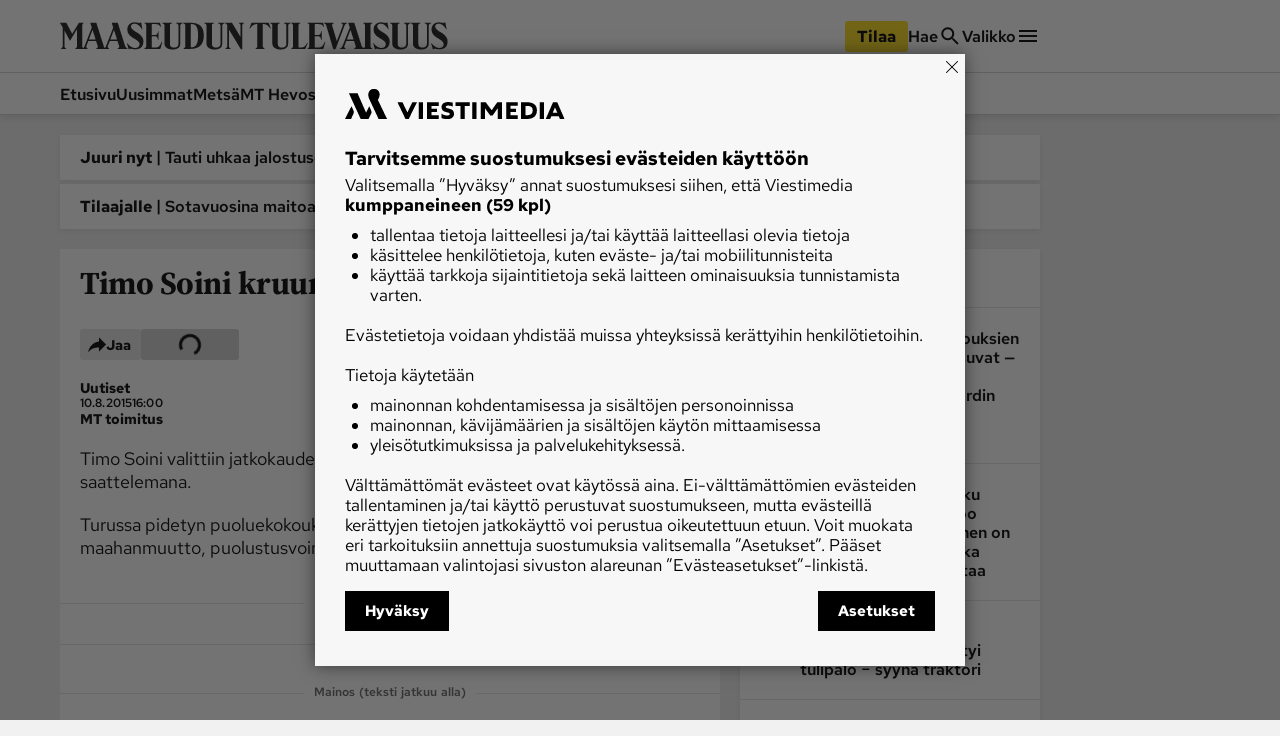

--- FILE ---
content_type: text/html; charset=utf-8
request_url: https://www.maaseuduntulevaisuus.fi/uutiset/917179f9-64ac-506b-8e3f-a4384ffef1cd
body_size: 40617
content:
<!DOCTYPE html><html lang="fi"><head><meta charSet="utf-8" data-next-head=""/><title data-next-head="">Timo Soini kruunattiin jatkoon - Uutiset kotimaasta ja maailmalta - Maaseudun Tulevaisuus</title><script type="speculationrules" data-next-head="">{"prefetch":[{"urls":["/maatalous/5746e9c5-5c2c-49be-ae27-29ea1f6559fd","/koti/b91cf74a-fcab-489d-92db-82ea56ac9fba","/uutiset/9c70e436-791a-423d-b818-1803012e3e76"],"requires":["anonymous-client-ip-when-cross-origin"],"referrer_policy":"strict-origin-when-cross-origin"}]}</script><meta name="viewport" content="width=device-width, initial-scale=1" data-next-head=""/><meta name="description" content="Timo Soini valittiin jatkokaudelle perussuomalaisten johtoon  kentän kehujen saattelemana." data-next-head=""/><meta name="userreport:mediaId" value="4089aabd-e355-4f73-a65e-5b32c494ae99" data-next-head=""/><meta property="fb:app_id" content="1312548658810116" data-next-head=""/><meta property="og:type" content="article" data-next-head=""/><meta property="og:site_name" content="Maaseudun Tulevaisuus" data-next-head=""/><meta property="og:title" content="Timo Soini kruunattiin jatkoon" data-next-head=""/><meta name="og:description" content="Timo Soini valittiin jatkokaudelle perussuomalaisten johtoon  kentän kehujen saattelemana." data-next-head=""/><meta property="articleType" content="article" data-next-head=""/><meta name="og:article:published_time" content="2015-08-10T13:00:00.000Z" data-next-head=""/><meta name="og:article:author" content="MT toimitus " data-next-head=""/><meta property="og:article:section" content="Uutiset" data-next-head=""/><meta name="og:article:tag" content="Perussuomalaiset" data-next-head=""/><meta name="og:article:tag" content="Timo Soini (Poliitikko)" data-next-head=""/><meta name="og:article:tag" content="Puolueet" data-next-head=""/><meta name="og:article:tag" content="Euroskeptiset poliittiset puolueet" data-next-head=""/><meta name="og:article:tag" content="Suomalaiset poliitikot" data-next-head=""/><meta name="og:article:tag" content="Suomen poliittiset puolueet" data-next-head=""/><meta name="og:article:tag" content="Suomen politiikka" data-next-head=""/><meta name="og:article:tag" content="Uusi vaihtoehto (eduskuntaryhmä)" data-next-head=""/><meta name="og:article:tag" content="Euroskeptisismi" data-next-head=""/><meta name="og:article:tag" content="Populistiset puolueet" data-next-head=""/><meta name="og:article:tag" content="Oikeistopuolueet" data-next-head=""/><meta name="og:article:tag" content="Sebastian Tynkkynen" data-next-head=""/><meta name="og:article:tag" content="Juho Eerola" data-next-head=""/><meta name="og:article:tag" content="Konservatiivipuolueet" data-next-head=""/><meta name="og:article:tag" content="Politiikka" data-next-head=""/><meta name="og:article:tag" content="Arkisto" data-next-head=""/><meta name="twitter:image" content="https://www.maaseuduntulevaisuus.fi/mt-icon-512x512.png" data-next-head=""/><meta name="twitter:card" content="summary_large_image" data-next-head=""/><link rel="canonical" href="https://www.maaseuduntulevaisuus.fi/uutiset/917179f9-64ac-506b-8e3f-a4384ffef1cd" data-next-head=""/><link rel="icon" href="/mt-favicon.png" sizes="any" data-next-head=""/><link rel="icon" href="/mt-icon.svg" type="image/svg+xml" data-next-head=""/><link rel="apple-touch-icon" href="/mt-icon-180x180.png" data-next-head=""/><link rel="manifest" href="/mt-manifest.webmanifest" data-next-head=""/><style data-next-head="">:root{ --brandColorLight: #7AC74C; --brandColorMedium: #54942E; --brandColorDark: #336118; --brandGameColor: #D0F1E7; --brandFontFamily: "Source Serif Pro", Georgia, serif; --brandFontFamilySerif: "Source Serif 4 Variable", "Source Serif 4", Georgia, serif; --brandFontFamilySansSerif: "Red Hat Text Variable", "Red Hat Text", sans-serif; --brown: #815109; --blue: #27659f; --darkOrange: #c1532f; --brandMarketingDark: #344454; --brandCategoryColor: #066549; --avPlayerBg: #195745; --avPlayerHeaderBg: #268267; --avPlayerSeeker: #268267; --avPlayerSeekerBg: #0E2F26; --avPlayerSeekerThumb: #F1F1F1; --avPlayerPlayPauseBg: #1B1B1B;}</style><script type="application/ld+json" data-next-head="">{"@context":"https://schema.org","@type":"Organization","name":"Maaseudun Tulevaisuus","logo":{"@type":"ImageObject","url":"https://www.maaseuduntulevaisuus.fi/mt-icon.svg"},"url":"https://www.maaseuduntulevaisuus.fi/","sameAs":["https://www.facebook.com/MaaseudunTulevaisuus/","https://twitter.com/MaasTul","https://www.youtube.com/channel/UCT0VWF-6iSmesbW6vlh9dEw","https://www.instagram.com/maaseuduntulevaisuus/","https://www.linkedin.com/company/maaseudun-tulevaisuus"],"alternateName":"MT"}</script><script type="application/ld+json" data-next-head="">[{"@context":"https://schema.org","@type":"NewsArticle","mainEntityOfPage":{"@type":"WebPage","@id":"https://www.maaseuduntulevaisuus.fi/uutiset/917179f9-64ac-506b-8e3f-a4384ffef1cd"},"dateCreated":"2015-08-10T13:00:00.000Z","datePublished":"2015-08-10T13:00:00.000Z","publisher":{"@type":"NewsMediaOrganization","name":"Maaseudun Tulevaisuus","url":"https://www.maaseuduntulevaisuus.fi/","logo":{"@type":"ImageObject","url":"https://www.maaseuduntulevaisuus.fi/mt-icon-512x512.png","width":"512","height":"512"},"sameAs":["https://www.instagram.com/maaseuduntulevaisuus/","https://www.facebook.com/MaaseudunTulevaisuus/","https://www.youtube.com/@maaseuduntulevaisuus5350","https://fi.wikipedia.org/wiki/Maaseudun_Tulevaisuus","https://x.com/MaasTul"]},"author":[{"@type":"Person","givenName":"MT toimitus","id":"6e0e3b9c-6d82-44ee-b5be-720a01669510"}],"headline":"Timo Soini kruunattiin jatkoon","isAccessibleForFree":true,"description":"Timo Soini valittiin jatkokaudelle perussuomalaisten johtoon  kentän kehujen saattelemana."},{"@context":"https://schema.org","@type":"BreadcrumbList","itemListElement":[{"@type":"ListItem","position":1,"name":"Maaseudun Tulevaisuus","item":"https://www.maaseuduntulevaisuus.fi/"},{"@type":"ListItem","position":2,"name":"Uutiset","item":"https://www.maaseuduntulevaisuus.fi/uutiset"},{"@type":"ListItem","position":3,"name":"Timo Soini kruunattiin jatkoon","item":"https://www.maaseuduntulevaisuus.fi/uutiset/917179f9-64ac-506b-8e3f-a4384ffef1cd"}]},{"@context":"https://schema.org","@type":"NewsMediaOrganization","name":"Maaseudun Tulevaisuus","url":"https://www.maaseuduntulevaisuus.fi/","logo":{"@type":"ImageObject","url":"https://www.maaseuduntulevaisuus.fi/mt-icon-512x512.png","width":"512","height":"512"},"sameAs":["https://www.instagram.com/maaseuduntulevaisuus/","https://www.facebook.com/MaaseudunTulevaisuus/","https://www.youtube.com/@maaseuduntulevaisuus5350","https://fi.wikipedia.org/wiki/Maaseudun_Tulevaisuus","https://x.com/MaasTul"]}]</script><script>window.dataLayer = window.dataLayer || [];</script><link data-next-font="size-adjust" rel="preconnect" href="/" crossorigin="anonymous"/><script id="stub-script" data-nscript="beforeInteractive">
          var stubScriptTag = document.createElement('script');
          stubScriptTag.innerHTML='"use strict";!function(){var e=function(){var e,t="__tcfapiLocator",a=[],n=window;for(;n;){try{if(n.frames[t]){e=n;break}}catch(e){}if(n===window.top)break;n=n.parent}e||(!function e(){var a=n.document,r=!!n.frames[t];if(!r)if(a.body){var s=a.createElement("iframe");s.style.cssText="display:none",s.name=t,a.body.appendChild(s)}else setTimeout(e,5);return!r}(),n.__tcfapi=function(){for(var e,t=arguments.length,n=new Array(t),r=0;r<t;r++)n[r]=arguments[r];if(!n.length)return a;if("setGdprApplies"===n[0])n.length>3&&2===parseInt(n[1],10)&&"boolean"==typeof n[3]&&(e=n[3],"function"==typeof n[2]&&n[2]("set",!0));else if("ping"===n[0]){var s={gdprApplies:e,cmpLoaded:!1,cmpStatus:"stub"};"function"==typeof n[2]&&n[2](s)}else a.push(n)},n.addEventListener("message",(function(e){var t="string"==typeof e.data,a={};try{a=t?JSON.parse(e.data):e.data}catch(e){}var n=a.__tcfapiCall;n&&window.__tcfapi(n.command,n.version,(function(a,r){var s={__tcfapiReturn:{returnValue:a,success:r,callId:n.callId}};t&&(s=JSON.stringify(s)),e&&e.source&&e.source.postMessage&&e.source.postMessage(s,"*")}),n.parameter)}),!1))};"undefined"!=typeof module?module.exports=e:e()}();'
          document.head.appendChild(stubScriptTag)
        </script><link rel="preload" href="/_next/static/css/4b1654e728b1f767.css" as="style"/><link rel="stylesheet" href="/_next/static/css/4b1654e728b1f767.css" data-n-g=""/><link rel="preload" href="/_next/static/css/547ba88c9b4ad3ef.css" as="style"/><link rel="stylesheet" href="/_next/static/css/547ba88c9b4ad3ef.css" data-n-p=""/><link rel="preload" href="/_next/static/css/097e73de4cb24c6c.css" as="style"/><link rel="stylesheet" href="/_next/static/css/097e73de4cb24c6c.css" data-n-p=""/><link rel="preload" href="/_next/static/css/be7f674091961cf0.css" as="style"/><link rel="stylesheet" href="/_next/static/css/be7f674091961cf0.css" data-n-p=""/><link rel="preload" href="/_next/static/css/180d171e0364d659.css" as="style"/><link rel="stylesheet" href="/_next/static/css/180d171e0364d659.css"/><noscript data-n-css=""></noscript><script defer="" nomodule="" src="/_next/static/chunks/polyfills-42372ed130431b0a.js"></script><script id="gravito-fix-temp" src="/gravito-fix-temp.js" defer="" data-nscript="beforeInteractive"></script><script id="gravito" src="/gravito.js" defer="" data-nscript="beforeInteractive"></script><script id="ebx" src="//applets.ebxcdn.com/ebx.js" async="" defer="" data-nscript="beforeInteractive"></script><script id="userreport-launcher-script" src="https://sak.userreport.com/viestimediaoy/launcher.js" type="text/javascript" async="" defer="" data-nscript="beforeInteractive"></script><script type="text/javascript" src="https://w782.maaseuduntulevaisuus.fi/script.js" id="blueconic-script" defer="" data-nscript="beforeInteractive"></script><script defer="" src="/_next/static/chunks/5864.130f759e8aa2bc8f.js"></script><script src="/_next/static/chunks/webpack-703dca8e6bb460a4.js" defer=""></script><script src="/_next/static/chunks/framework-f0f34dd321686665.js" defer=""></script><script src="/_next/static/chunks/main-0a18475f7b9d7a22.js" defer=""></script><script src="/_next/static/chunks/pages/_app-e4c313009d0e67ce.js" defer=""></script><script src="/_next/static/chunks/5702-f17ed7563bdf50df.js" defer=""></script><script src="/_next/static/chunks/8106-62f928ba0a1c0d50.js" defer=""></script><script src="/_next/static/chunks/9906-4c3e1b6938ba4de4.js" defer=""></script><script src="/_next/static/chunks/4587-db97716617d89d2d.js" defer=""></script><script src="/_next/static/chunks/3908-00fae49f4f8f5e92.js" defer=""></script><script src="/_next/static/chunks/4572-0a84f754b64ec5a5.js" defer=""></script><script src="/_next/static/chunks/5065-16a88b0f2c404557.js" defer=""></script><script src="/_next/static/chunks/1679-cf6e34f89daedf42.js" defer=""></script><script src="/_next/static/chunks/4731-1f6cac64fe1904ea.js" defer=""></script><script src="/_next/static/chunks/pages/%5Bsection%5D/%5Barticle%5D-9891e58a765ebe60.js" defer=""></script><script src="/_next/static/fTksJZdjQU1ZOj8JsW4tL/_buildManifest.js" defer=""></script><script src="/_next/static/fTksJZdjQU1ZOj8JsW4tL/_ssgManifest.js" defer=""></script></head><body><div id="__next"><div class="blueconic-placeholder" data-blueconic-id="body-start"></div><div class="Layout_pageContent__7rc_b"><a class="vmButton__button vmButton__tertiary vmButton__medium SkipLink_skipLink___CMhc" aria-current="false" href="/uutiset/917179f9-64ac-506b-8e3f-a4384ffef1cd#main"><span>Siirry pääsisältöön</span></a><a class="vmButton__button vmButton__tertiary vmButton__medium SkipLink_skipLink___CMhc" aria-current="false" href="/haku"><span>Siirry hakuun</span></a><div style="display:block"><div class="LayerAd_container__EUbqV"><div class="LayerAd_content__YgfAz"><button class="LayerAd_closeBtn__wXSot"><span>Sulje mainos</span> <svg xmlns="http://www.w3.org/2000/svg" fill="none" viewBox="0 0 24 24"><path fill="#1B1B1B" d="M19 6.41 17.59 5 12 10.59 6.41 5 5 6.41 10.59 12 5 17.59 6.41 19 12 13.41 17.59 19 19 17.59 13.41 12z"></path></svg></button><div class="LayerAd_logo__nBJOl"><svg xmlns="http://www.w3.org/2000/svg" xmlns:xlink="http://www.w3.org/1999/xlink" viewBox="0 0 610 44"><defs><path id="mt-logo_svg__a" d="M0 .512h609.4v42.716H0z"></path><path id="mt-logo_svg__c" d="M0 .512h609.4v42.716H0"></path><path id="mt-logo_svg__e" d="M0 .512h609.4v42.716H0"></path></defs><g fill="none" fill-rule="evenodd"><path fill="#323232" d="m289.08 1.986-1.536 1.089c-.657.466-.897.92-.897 1.793V42.46a.44.44 0 0 1-.448.448h-1.473c-.288 0-.503-.222-.64-.448l-18.508-30.675v26.768c0 .962.282 1.18.897 1.665l1.537 1.218c.54.427.395.832-.256.832h-7.173c-.71 0-.882-.39-.256-.832l1.537-1.09c.657-.465.896-.92.896-1.793V5.06c0-.788-.44-1.51-1.216-2.05l-1.473-1.024c-.43-.3-.42-.833.256-.833h9.99l13.512 22.414V4.868c0-.961-.281-1.18-.896-1.665l-1.537-1.217c-.54-.428-.396-.833.256-.833h7.173c.709 0 .883.39.256.833M258.79 1.922l-2.178 1.153c-1.088.576-1.537 1.44-1.537 2.305v28.754c0 6.162-4.713 9.094-12.232 9.094-6.208 0-12.615-2.82-12.615-9.35V5.252c0-1.155-.348-1.725-1.153-2.177l-2.05-1.153c-.436-.245-.416-.769.128-.769h14.602c.672 0 .654.473.128.769l-2.05 1.153c-.805.452-1.024.959-1.024 2.177V34.52c0 2.86 1.451 5.763 6.084 5.763 5.333 0 7.364-2.822 7.364-6.532V5.38c0-.78-.225-1.726-1.472-2.37l-2.114-1.088c-.419-.216-.416-.769.128-.769h9.99c.481 0 .547.48 0 .769M192.763 1.922l-2.177 1.153c-1.09.576-1.537 1.44-1.537 2.305v28.754c0 6.162-4.714 9.094-12.232 9.094-6.208 0-12.616-2.82-12.616-9.35V5.252c0-1.155-.347-1.725-1.153-2.177l-2.05-1.153c-.436-.245-.415-.769.129-.769h14.602c.672 0 .654.473.128.769l-2.05 1.153c-.805.452-1.024.959-1.024 2.177V34.52c0 2.86 1.45 5.763 6.084 5.763 5.333 0 7.364-2.822 7.364-6.532V5.38c0-.78-.225-1.726-1.472-2.37l-2.114-1.088c-.42-.216-.416-.769.128-.769h9.99c.48 0 .548.48 0 .769M160.743 31.38l-2.626 10.056c-.13.497-.416.832-.96.832h-23.952c-.709 0-.882-.39-.256-.832l1.537-1.09c.658-.465 1.025-.92 1.025-1.793V5.188c0-1.12-.332-1.902-1.025-2.306l-1.537-.896c-.456-.266-.352-.833.192-.833h23.439c.61 0 .661.363.768.77l1.473 5.57c.1.379-.383.545-.64.192-2.133-2.933-3.33-4.418-8.005-4.418h-5.315c-.495 0-.768.255-.768.768v16.33h6.083c2.305 0 3.426-2.396 4.034-5.634.085-.452.705-.496.705 0v13.32c0 .517-.609.417-.705 0-.756-3.287-1.76-5.508-4.034-5.508h-6.083V39.13c0 .655.416.896.96.896h5.187c5.498 0 6.727-2.869 9.67-8.773.175-.352.946-.303.833.128M131.156 30.164c0 7.942-4.003 12.744-13 12.744-3.418 0-6.405-.896-7.301-.896-.914 0-1.517.255-2.05.64-.355.256-.815.33-1.024-.385l-2.434-8.325c-.22-.75.384-.96.833-.256 1.172 1.841 6.205 7.173 11.976 7.173 4.418 0 6.851-2.433 6.851-5.827 0-4.1-4.59-6.811-9.093-9.415-5.488-3.174-10.055-6.971-10.055-14.089 0-6.822 5.41-11.015 11.08-11.015 3.394 0 5.507.896 8.196.896.56 0 1.07.005 1.41-.384.55-.629 1.006-.694 1.153.128l1.793 9.99c.129.72-.577.764-.897 0-.483-1.154-5.123-8.58-11.655-8.58-2.818 0-5.38 1.403-5.38 4.546 0 2.93 4.342 6.62 8.325 8.774 6.87 3.714 11.272 8.84 11.272 14.28M217.1 20.879c0-14.784-4.336-17.676-10.824-17.676-.495 0-.768.255-.768.768v34.903c0 .654.416.896.96.896 6.737 0 10.631-4.14 10.631-18.891m8.966-.129c0 13.486-5.725 21.518-20.686 21.518H194.62c-.895 0-.84-.392-.128-.897l1.537-1.089c.66-.467.897-1.12.897-3.01V5.189c0-1.017-.282-1.716-1.09-2.177l-1.792-1.025c-.486-.278-.352-.833.191-.833h10.76c14.211 0 21.07 6.228 21.07 19.597"></path><g><mask id="mt-logo_svg__b" fill="#fff"><use xlink:href="#mt-logo_svg__a"></use></mask><path fill="#323232" d="m56.036 27.538-4.867-15.114-5.764 15.114zm33.686 0-4.868-15.114-5.764 15.114zm16.01 14.73h-14.73c-.448 0-.564-.606-.127-.897l1.536-1.025c.915-.61.945-1.507.64-2.433l-2.69-8.197h-12.04l-3.073 7.812c-.353.897-.425 2.102.256 2.69l1.41 1.217c.406.352.319.832-.257.832h-19.34c-.513 0-.602-.58-.128-.896l1.537-1.025c.915-.61.943-1.507.64-2.433l-2.69-8.197h-12.04l-3.074 7.812c-.352.897-.41 2.086.256 2.69l1.345 1.217c.416.376.385.832-.191.832H24.335c-.572 0-.62-.594-.256-.832l1.666-1.089c.674-.44.832-.917.832-1.792V11.657L15.69 29.652l-8.71-16.33v25.232c0 .962.282 1.178.897 1.665l1.537 1.216c.439.348.395.832-.256.832H1.985c-.71 0-.721-.503-.256-.832l1.537-1.089c.657-.465.897-.917.897-1.792V9.095c0-.527-.195-1.157-.513-1.666L.448 2.307C.005 1.597-.229 1.153.32 1.153h9.094c.442 0 .537.086.833.64l8.965 16.844L29.395 1.793c.235-.39.496-.64 1.024-.64h6.149c.374 0 .486.307-.065 1.025l-1.472 1.921v34.583c0 .8.557 1.92 1.408 1.92.828 0 1.595-1.211 1.921-2.048L50.016 8.71l-2.05-6.277c-.309-.946-.19-1.28.513-1.28h7.941c.576 0 .767.318 1.153 1.537l11.27 35.606c.381 1.201.765 2.305 1.666 2.305.768 0 1.225-1.041 1.665-2.176L83.701 8.71l-2.05-6.277c-.307-.946-.19-1.28.514-1.28h7.94c.577 0 .768.318 1.153 1.537l11.143 35.222c.446 1.412 1.238 2.063 1.794 2.433l1.537 1.025c.53.353.448.896 0 .896" mask="url(#mt-logo_svg__b)"></path></g><g><mask id="mt-logo_svg__d" fill="#fff"><use xlink:href="#mt-logo_svg__c"></use></mask><path fill="#323232" d="M609.4 30.163c0 7.942-4.003 12.745-13.001 12.745-3.418 0-6.404-.897-7.3-.897-.914 0-1.517.256-2.05.64-.356.257-.817.33-1.025-.384l-2.433-8.325c-.22-.75.384-.96.832-.257 1.17 1.84 6.205 7.173 11.976 7.173 4.419 0 6.852-2.433 6.852-5.827 0-4.099-4.592-6.812-9.094-9.415-5.488-3.173-10.054-6.97-10.054-14.089 0-6.822 5.408-11.015 11.08-11.015 3.393 0 5.505.897 8.196.897.56 0 1.07.004 1.41-.384.549-.63 1.004-.695 1.152.128l1.793 9.99c.13.72-.578.762-.896 0-.484-1.156-5.124-8.582-11.656-8.582-2.818 0-5.38 1.405-5.38 4.547 0 2.93 4.343 6.622 8.326 8.774 6.87 3.715 11.271 8.84 11.271 14.28" mask="url(#mt-logo_svg__d)"></path></g><path fill="#323232" d="m583.398 1.921-2.177 1.153c-1.09.576-1.537 1.44-1.537 2.305v28.755c0 6.161-4.713 9.093-12.232 9.093-6.207 0-12.616-2.819-12.616-9.35V5.251c0-1.154-.347-1.725-1.153-2.177l-2.049-1.153c-.437-.245-.416-.768.128-.768h14.602c.673 0 .654.472.128.768l-2.05 1.153c-.806.452-1.024.959-1.024 2.177v29.267c0 2.86 1.451 5.764 6.084 5.764 5.332 0 7.364-2.823 7.364-6.533V5.38c0-.78-.225-1.726-1.473-2.37l-2.114-1.088c-.418-.216-.416-.768.13-.768h9.989c.481 0 .545.48 0 .768"></path><path fill="#323232" d="m550.866 1.921-2.179 1.153c-1.087.576-1.537 1.44-1.537 2.305v28.755c0 6.161-4.712 9.093-12.23 9.093-6.208 0-12.617-2.819-12.617-9.35V5.251c0-1.154-.347-1.725-1.152-2.177l-2.05-1.153c-.436-.245-.416-.768.128-.768h14.602c.672 0 .654.472.128.768l-2.05 1.153c-.804.452-1.024.959-1.024 2.177v29.267c0 2.86 1.451 5.764 6.084 5.764 5.333 0 7.364-2.823 7.364-6.533V5.38c0-.78-.225-1.726-1.473-2.37l-2.114-1.088c-.418-.216-.415-.768.128-.768h9.992c.48 0 .544.48 0 .768"></path><g><mask id="mt-logo_svg__f" fill="#fff"><use xlink:href="#mt-logo_svg__e"></use></mask><path fill="#323232" d="M518.333 30.163c0 7.942-4.003 12.745-13 12.745-3.418 0-6.404-.897-7.3-.897-.915 0-1.517.256-2.051.64-.355.257-.816.33-1.024-.384l-2.433-8.325c-.22-.75.384-.96.832-.257 1.17 1.84 6.205 7.173 11.976 7.173 4.418 0 6.852-2.433 6.852-5.827 0-4.099-4.593-6.812-9.094-9.415-5.49-3.173-10.055-6.97-10.055-14.089 0-6.822 5.41-11.015 11.08-11.015 3.394 0 5.505.897 8.197.897.559 0 1.07.004 1.409-.384.55-.63 1.004-.695 1.153.128l1.793 9.99c.13.72-.578.762-.896 0-.485-1.156-5.124-8.582-11.657-8.582-2.817 0-5.38 1.405-5.38 4.547 0 2.93 4.344 6.622 8.327 8.774 6.87 3.715 11.27 8.84 11.27 14.28" mask="url(#mt-logo_svg__f)"></path></g><path fill="#323232" d="m450.769 2.177-1.601.897c-.577.323-1.271 1.178-1.729 2.37L433.286 42.33c-.123.322-.351.577-.704.577h-2.434c-.352 0-.559-.303-.64-.577L418.429 5.059c-.285-.956-.591-1.456-1.217-1.857l-1.601-1.025c-.578-.37-.71-1.024 0-1.024h14.345c.797 0 .668.604.064 1.024l-1.473 1.025c-.663.461-1.145.83-.896 1.665l7.556 25.233 9.479-24.849c.34-.894.074-1.504-.64-2.05l-1.345-1.024c-.538-.409-.643-1.024.063-1.024h8.005c.833 0 .587.696 0 1.024M417.148 31.38l-2.818 10.055c-.138.495-.224.832-.769.832h-23.95c-.71 0-.883-.389-.257-.832l1.537-1.09c.657-.465 1.025-.919 1.025-1.792V5.188c0-1.121-.333-1.902-1.025-2.306l-1.537-.897c-.455-.265-.352-.832.192-.832h23.439c.61 0 .661.362.77.768l1.472 5.572c.1.378-.383.545-.641.192-2.131-2.933-3.33-4.419-8.005-4.419h-5.315c-.495 0-.769.256-.769.769v16.33h6.084c2.306 0 3.426-2.392 4.035-5.635.085-.452.705-.496.705 0v13.32c0 .518-.61.418-.705 0-.757-3.291-1.761-5.508-4.035-5.508h-6.084V39.13c0 .656.417.897.961.897h5.187c5.498 0 6.727-2.87 9.67-8.774.176-.352.953-.3.833.128"></path><path fill="#323232" d="m389.354 33.302-3.266 8.133c-.191.477-.417.832-.96.832h-21.134c-.71 0-.882-.389-.256-.832l1.537-1.089c.657-.466 1.024-.92 1.024-1.793V5.187c0-1.12-.333-1.902-1.024-2.305l-1.537-.897c-.456-.266-.353-.833.192-.833h13.577c.672 0 .63.434.128.769l-1.73 1.153c-.767.512-1.024.96-1.024 2.178v33.877c0 .656.416.897.96.897h2.625c5.673 0 6.961-1.91 9.928-6.853.201-.336 1.126-.285.96.129M362.393 1.921l-2.178 1.153c-1.087.576-1.537 1.44-1.537 2.305v28.755c0 6.161-4.712 9.093-12.232 9.093-6.207 0-12.616-2.819-12.616-9.35V5.251c0-1.154-.346-1.725-1.152-2.177l-2.05-1.153c-.436-.245-.415-.768.129-.768h14.602c.672 0 .654.472.128.768l-2.05 1.153c-.806.452-1.025.959-1.025 2.177v29.267c0 2.86 1.451 5.764 6.085 5.764 5.332 0 7.364-2.823 7.364-6.533V5.38c0-.78-.226-1.726-1.473-2.37l-2.114-1.088c-.418-.216-.416-.768.13-.768h9.989c.48 0 .544.48 0 .768"></path><path fill="#323232" d="M331.269 9.606c.278.746-.497.933-.896.32-1.46-2.236-5.277-6.66-9.735-6.66h-1.792v35.286c0 .874.366 1.328 1.024 1.794l1.537 1.09c.626.442.453.83-.257.83h-13.192c-.71 0-.883-.388-.256-.83l1.538-1.09c.657-.466 1.024-.92 1.024-1.794V3.266h-1.665c-4.49 0-8.216 4.514-9.799 6.853-.367.54-1.126.277-.832-.513l2.881-7.749c.181-.487.473-.704.833-.704h25.744c.403 0 .777.207.96.704zM461.592 27.538l-4.867-15.114-5.763 15.114zm29.203-25.616-1.73 1.152c-.767.513-1.024.96-1.024 2.178v33.3c0 .874.367 1.328 1.025 1.794l1.537 1.089c.626.443.453.832-.257.832h-27.473c-.512 0-.601-.58-.128-.897l1.537-1.024c.915-.61.945-1.507.64-2.434l-2.688-8.197h-12.041l-3.074 7.813c-.353.896-.412 2.085.256 2.69l1.345 1.217c.415.375.384.832-.192.832h-7.877c-.576 0-.682-.56-.192-.832l1.73-.96c.863-.481 1.592-1.662 1.92-2.499L455.573 8.71l-2.049-6.275c-.309-.947-.191-1.28.512-1.28h7.94c.578 0 .769.317 1.154 1.536l11.272 35.606c.38 1.2 1.633 2.37 3.074 2.37 1.312 0 1.985-.912 1.985-2.113V5.188c0-1.121-.332-1.902-1.025-2.306l-1.537-.896c-.455-.266-.352-.833.193-.833h13.576c.672 0 .63.433.128.769"></path></g></svg></div><div class="AdItem_container__LQb_o AdItem_layerAd__D50Uy    undefined "><div id="/21771290604/maaseudun_tulevaisuu/mt_digietusivu_resp" class="AdItem_adItem__17_QC"></div></div><button class="LayerAd_closeBtn__wXSot"><span>Sulje mainos</span> <svg xmlns="http://www.w3.org/2000/svg" fill="none" viewBox="0 0 24 24"><path fill="#1B1B1B" d="M19 6.41 17.59 5 12 10.59 6.41 5 5 6.41 10.59 12 5 17.59 6.41 19 12 13.41 17.59 19 19 17.59 13.41 12z"></path></svg></button></div></div></div><header class="Header_container__MqZDw Header_mt__7w_Yj"><div class="Header_rowWrapper___koc5"><div class="Header_innerContent__Nl64l"><div class="Header_topRow__7N9Gq"><div class="Header_topRowItem__2ra3d"><a class="Logo_logoLink__LzM_6" aria-label="Siirry etusivulle" aria-current="false" href="/"><span class="Logo_logo__pmj1V Logo_largeLogo__rJK2W Logo_header__qOMbJ Logo_mt__A0__o"><svg xmlns="http://www.w3.org/2000/svg" xmlns:xlink="http://www.w3.org/1999/xlink" viewBox="0 0 610 44"><defs><path id="mt-logo_svg__a" d="M0 .512h609.4v42.716H0z"></path><path id="mt-logo_svg__c" d="M0 .512h609.4v42.716H0"></path><path id="mt-logo_svg__e" d="M0 .512h609.4v42.716H0"></path></defs><g fill="none" fill-rule="evenodd"><path fill="#323232" d="m289.08 1.986-1.536 1.089c-.657.466-.897.92-.897 1.793V42.46a.44.44 0 0 1-.448.448h-1.473c-.288 0-.503-.222-.64-.448l-18.508-30.675v26.768c0 .962.282 1.18.897 1.665l1.537 1.218c.54.427.395.832-.256.832h-7.173c-.71 0-.882-.39-.256-.832l1.537-1.09c.657-.465.896-.92.896-1.793V5.06c0-.788-.44-1.51-1.216-2.05l-1.473-1.024c-.43-.3-.42-.833.256-.833h9.99l13.512 22.414V4.868c0-.961-.281-1.18-.896-1.665l-1.537-1.217c-.54-.428-.396-.833.256-.833h7.173c.709 0 .883.39.256.833M258.79 1.922l-2.178 1.153c-1.088.576-1.537 1.44-1.537 2.305v28.754c0 6.162-4.713 9.094-12.232 9.094-6.208 0-12.615-2.82-12.615-9.35V5.252c0-1.155-.348-1.725-1.153-2.177l-2.05-1.153c-.436-.245-.416-.769.128-.769h14.602c.672 0 .654.473.128.769l-2.05 1.153c-.805.452-1.024.959-1.024 2.177V34.52c0 2.86 1.451 5.763 6.084 5.763 5.333 0 7.364-2.822 7.364-6.532V5.38c0-.78-.225-1.726-1.472-2.37l-2.114-1.088c-.419-.216-.416-.769.128-.769h9.99c.481 0 .547.48 0 .769M192.763 1.922l-2.177 1.153c-1.09.576-1.537 1.44-1.537 2.305v28.754c0 6.162-4.714 9.094-12.232 9.094-6.208 0-12.616-2.82-12.616-9.35V5.252c0-1.155-.347-1.725-1.153-2.177l-2.05-1.153c-.436-.245-.415-.769.129-.769h14.602c.672 0 .654.473.128.769l-2.05 1.153c-.805.452-1.024.959-1.024 2.177V34.52c0 2.86 1.45 5.763 6.084 5.763 5.333 0 7.364-2.822 7.364-6.532V5.38c0-.78-.225-1.726-1.472-2.37l-2.114-1.088c-.42-.216-.416-.769.128-.769h9.99c.48 0 .548.48 0 .769M160.743 31.38l-2.626 10.056c-.13.497-.416.832-.96.832h-23.952c-.709 0-.882-.39-.256-.832l1.537-1.09c.658-.465 1.025-.92 1.025-1.793V5.188c0-1.12-.332-1.902-1.025-2.306l-1.537-.896c-.456-.266-.352-.833.192-.833h23.439c.61 0 .661.363.768.77l1.473 5.57c.1.379-.383.545-.64.192-2.133-2.933-3.33-4.418-8.005-4.418h-5.315c-.495 0-.768.255-.768.768v16.33h6.083c2.305 0 3.426-2.396 4.034-5.634.085-.452.705-.496.705 0v13.32c0 .517-.609.417-.705 0-.756-3.287-1.76-5.508-4.034-5.508h-6.083V39.13c0 .655.416.896.96.896h5.187c5.498 0 6.727-2.869 9.67-8.773.175-.352.946-.303.833.128M131.156 30.164c0 7.942-4.003 12.744-13 12.744-3.418 0-6.405-.896-7.301-.896-.914 0-1.517.255-2.05.64-.355.256-.815.33-1.024-.385l-2.434-8.325c-.22-.75.384-.96.833-.256 1.172 1.841 6.205 7.173 11.976 7.173 4.418 0 6.851-2.433 6.851-5.827 0-4.1-4.59-6.811-9.093-9.415-5.488-3.174-10.055-6.971-10.055-14.089 0-6.822 5.41-11.015 11.08-11.015 3.394 0 5.507.896 8.196.896.56 0 1.07.005 1.41-.384.55-.629 1.006-.694 1.153.128l1.793 9.99c.129.72-.577.764-.897 0-.483-1.154-5.123-8.58-11.655-8.58-2.818 0-5.38 1.403-5.38 4.546 0 2.93 4.342 6.62 8.325 8.774 6.87 3.714 11.272 8.84 11.272 14.28M217.1 20.879c0-14.784-4.336-17.676-10.824-17.676-.495 0-.768.255-.768.768v34.903c0 .654.416.896.96.896 6.737 0 10.631-4.14 10.631-18.891m8.966-.129c0 13.486-5.725 21.518-20.686 21.518H194.62c-.895 0-.84-.392-.128-.897l1.537-1.089c.66-.467.897-1.12.897-3.01V5.189c0-1.017-.282-1.716-1.09-2.177l-1.792-1.025c-.486-.278-.352-.833.191-.833h10.76c14.211 0 21.07 6.228 21.07 19.597"></path><g><mask id="mt-logo_svg__b" fill="#fff"><use xlink:href="#mt-logo_svg__a"></use></mask><path fill="#323232" d="m56.036 27.538-4.867-15.114-5.764 15.114zm33.686 0-4.868-15.114-5.764 15.114zm16.01 14.73h-14.73c-.448 0-.564-.606-.127-.897l1.536-1.025c.915-.61.945-1.507.64-2.433l-2.69-8.197h-12.04l-3.073 7.812c-.353.897-.425 2.102.256 2.69l1.41 1.217c.406.352.319.832-.257.832h-19.34c-.513 0-.602-.58-.128-.896l1.537-1.025c.915-.61.943-1.507.64-2.433l-2.69-8.197h-12.04l-3.074 7.812c-.352.897-.41 2.086.256 2.69l1.345 1.217c.416.376.385.832-.191.832H24.335c-.572 0-.62-.594-.256-.832l1.666-1.089c.674-.44.832-.917.832-1.792V11.657L15.69 29.652l-8.71-16.33v25.232c0 .962.282 1.178.897 1.665l1.537 1.216c.439.348.395.832-.256.832H1.985c-.71 0-.721-.503-.256-.832l1.537-1.089c.657-.465.897-.917.897-1.792V9.095c0-.527-.195-1.157-.513-1.666L.448 2.307C.005 1.597-.229 1.153.32 1.153h9.094c.442 0 .537.086.833.64l8.965 16.844L29.395 1.793c.235-.39.496-.64 1.024-.64h6.149c.374 0 .486.307-.065 1.025l-1.472 1.921v34.583c0 .8.557 1.92 1.408 1.92.828 0 1.595-1.211 1.921-2.048L50.016 8.71l-2.05-6.277c-.309-.946-.19-1.28.513-1.28h7.941c.576 0 .767.318 1.153 1.537l11.27 35.606c.381 1.201.765 2.305 1.666 2.305.768 0 1.225-1.041 1.665-2.176L83.701 8.71l-2.05-6.277c-.307-.946-.19-1.28.514-1.28h7.94c.577 0 .768.318 1.153 1.537l11.143 35.222c.446 1.412 1.238 2.063 1.794 2.433l1.537 1.025c.53.353.448.896 0 .896" mask="url(#mt-logo_svg__b)"></path></g><g><mask id="mt-logo_svg__d" fill="#fff"><use xlink:href="#mt-logo_svg__c"></use></mask><path fill="#323232" d="M609.4 30.163c0 7.942-4.003 12.745-13.001 12.745-3.418 0-6.404-.897-7.3-.897-.914 0-1.517.256-2.05.64-.356.257-.817.33-1.025-.384l-2.433-8.325c-.22-.75.384-.96.832-.257 1.17 1.84 6.205 7.173 11.976 7.173 4.419 0 6.852-2.433 6.852-5.827 0-4.099-4.592-6.812-9.094-9.415-5.488-3.173-10.054-6.97-10.054-14.089 0-6.822 5.408-11.015 11.08-11.015 3.393 0 5.505.897 8.196.897.56 0 1.07.004 1.41-.384.549-.63 1.004-.695 1.152.128l1.793 9.99c.13.72-.578.762-.896 0-.484-1.156-5.124-8.582-11.656-8.582-2.818 0-5.38 1.405-5.38 4.547 0 2.93 4.343 6.622 8.326 8.774 6.87 3.715 11.271 8.84 11.271 14.28" mask="url(#mt-logo_svg__d)"></path></g><path fill="#323232" d="m583.398 1.921-2.177 1.153c-1.09.576-1.537 1.44-1.537 2.305v28.755c0 6.161-4.713 9.093-12.232 9.093-6.207 0-12.616-2.819-12.616-9.35V5.251c0-1.154-.347-1.725-1.153-2.177l-2.049-1.153c-.437-.245-.416-.768.128-.768h14.602c.673 0 .654.472.128.768l-2.05 1.153c-.806.452-1.024.959-1.024 2.177v29.267c0 2.86 1.451 5.764 6.084 5.764 5.332 0 7.364-2.823 7.364-6.533V5.38c0-.78-.225-1.726-1.473-2.37l-2.114-1.088c-.418-.216-.416-.768.13-.768h9.989c.481 0 .545.48 0 .768"></path><path fill="#323232" d="m550.866 1.921-2.179 1.153c-1.087.576-1.537 1.44-1.537 2.305v28.755c0 6.161-4.712 9.093-12.23 9.093-6.208 0-12.617-2.819-12.617-9.35V5.251c0-1.154-.347-1.725-1.152-2.177l-2.05-1.153c-.436-.245-.416-.768.128-.768h14.602c.672 0 .654.472.128.768l-2.05 1.153c-.804.452-1.024.959-1.024 2.177v29.267c0 2.86 1.451 5.764 6.084 5.764 5.333 0 7.364-2.823 7.364-6.533V5.38c0-.78-.225-1.726-1.473-2.37l-2.114-1.088c-.418-.216-.415-.768.128-.768h9.992c.48 0 .544.48 0 .768"></path><g><mask id="mt-logo_svg__f" fill="#fff"><use xlink:href="#mt-logo_svg__e"></use></mask><path fill="#323232" d="M518.333 30.163c0 7.942-4.003 12.745-13 12.745-3.418 0-6.404-.897-7.3-.897-.915 0-1.517.256-2.051.64-.355.257-.816.33-1.024-.384l-2.433-8.325c-.22-.75.384-.96.832-.257 1.17 1.84 6.205 7.173 11.976 7.173 4.418 0 6.852-2.433 6.852-5.827 0-4.099-4.593-6.812-9.094-9.415-5.49-3.173-10.055-6.97-10.055-14.089 0-6.822 5.41-11.015 11.08-11.015 3.394 0 5.505.897 8.197.897.559 0 1.07.004 1.409-.384.55-.63 1.004-.695 1.153.128l1.793 9.99c.13.72-.578.762-.896 0-.485-1.156-5.124-8.582-11.657-8.582-2.817 0-5.38 1.405-5.38 4.547 0 2.93 4.344 6.622 8.327 8.774 6.87 3.715 11.27 8.84 11.27 14.28" mask="url(#mt-logo_svg__f)"></path></g><path fill="#323232" d="m450.769 2.177-1.601.897c-.577.323-1.271 1.178-1.729 2.37L433.286 42.33c-.123.322-.351.577-.704.577h-2.434c-.352 0-.559-.303-.64-.577L418.429 5.059c-.285-.956-.591-1.456-1.217-1.857l-1.601-1.025c-.578-.37-.71-1.024 0-1.024h14.345c.797 0 .668.604.064 1.024l-1.473 1.025c-.663.461-1.145.83-.896 1.665l7.556 25.233 9.479-24.849c.34-.894.074-1.504-.64-2.05l-1.345-1.024c-.538-.409-.643-1.024.063-1.024h8.005c.833 0 .587.696 0 1.024M417.148 31.38l-2.818 10.055c-.138.495-.224.832-.769.832h-23.95c-.71 0-.883-.389-.257-.832l1.537-1.09c.657-.465 1.025-.919 1.025-1.792V5.188c0-1.121-.333-1.902-1.025-2.306l-1.537-.897c-.455-.265-.352-.832.192-.832h23.439c.61 0 .661.362.77.768l1.472 5.572c.1.378-.383.545-.641.192-2.131-2.933-3.33-4.419-8.005-4.419h-5.315c-.495 0-.769.256-.769.769v16.33h6.084c2.306 0 3.426-2.392 4.035-5.635.085-.452.705-.496.705 0v13.32c0 .518-.61.418-.705 0-.757-3.291-1.761-5.508-4.035-5.508h-6.084V39.13c0 .656.417.897.961.897h5.187c5.498 0 6.727-2.87 9.67-8.774.176-.352.953-.3.833.128"></path><path fill="#323232" d="m389.354 33.302-3.266 8.133c-.191.477-.417.832-.96.832h-21.134c-.71 0-.882-.389-.256-.832l1.537-1.089c.657-.466 1.024-.92 1.024-1.793V5.187c0-1.12-.333-1.902-1.024-2.305l-1.537-.897c-.456-.266-.353-.833.192-.833h13.577c.672 0 .63.434.128.769l-1.73 1.153c-.767.512-1.024.96-1.024 2.178v33.877c0 .656.416.897.96.897h2.625c5.673 0 6.961-1.91 9.928-6.853.201-.336 1.126-.285.96.129M362.393 1.921l-2.178 1.153c-1.087.576-1.537 1.44-1.537 2.305v28.755c0 6.161-4.712 9.093-12.232 9.093-6.207 0-12.616-2.819-12.616-9.35V5.251c0-1.154-.346-1.725-1.152-2.177l-2.05-1.153c-.436-.245-.415-.768.129-.768h14.602c.672 0 .654.472.128.768l-2.05 1.153c-.806.452-1.025.959-1.025 2.177v29.267c0 2.86 1.451 5.764 6.085 5.764 5.332 0 7.364-2.823 7.364-6.533V5.38c0-.78-.226-1.726-1.473-2.37l-2.114-1.088c-.418-.216-.416-.768.13-.768h9.989c.48 0 .544.48 0 .768"></path><path fill="#323232" d="M331.269 9.606c.278.746-.497.933-.896.32-1.46-2.236-5.277-6.66-9.735-6.66h-1.792v35.286c0 .874.366 1.328 1.024 1.794l1.537 1.09c.626.442.453.83-.257.83h-13.192c-.71 0-.883-.388-.256-.83l1.538-1.09c.657-.466 1.024-.92 1.024-1.794V3.266h-1.665c-4.49 0-8.216 4.514-9.799 6.853-.367.54-1.126.277-.832-.513l2.881-7.749c.181-.487.473-.704.833-.704h25.744c.403 0 .777.207.96.704zM461.592 27.538l-4.867-15.114-5.763 15.114zm29.203-25.616-1.73 1.152c-.767.513-1.024.96-1.024 2.178v33.3c0 .874.367 1.328 1.025 1.794l1.537 1.089c.626.443.453.832-.257.832h-27.473c-.512 0-.601-.58-.128-.897l1.537-1.024c.915-.61.945-1.507.64-2.434l-2.688-8.197h-12.041l-3.074 7.813c-.353.896-.412 2.085.256 2.69l1.345 1.217c.415.375.384.832-.192.832h-7.877c-.576 0-.682-.56-.192-.832l1.73-.96c.863-.481 1.592-1.662 1.92-2.499L455.573 8.71l-2.049-6.275c-.309-.947-.191-1.28.512-1.28h7.94c.578 0 .769.317 1.154 1.536l11.272 35.606c.38 1.2 1.633 2.37 3.074 2.37 1.312 0 1.985-.912 1.985-2.113V5.188c0-1.121-.332-1.902-1.025-2.306l-1.537-.896c-.455-.266-.352-.833.193-.833h13.576c.672 0 .63.433.128.769"></path></g></svg></span><span class="Logo_logo__pmj1V Logo_shortLogo__S1tnA Logo_header__qOMbJ Logo_mt__A0__o"><svg xmlns="http://www.w3.org/2000/svg" fill="none" viewBox="0 0 40 24"><path fill="#1B1B1B" d="M39.966 5.229c.158.417-.282.521-.508.179-.829-1.251-2.994-3.726-5.523-3.726h-1.017V21.42a1.1 1.1 0 0 0 .581 1.003l.872.61c.355.248.257.465-.145.465H26.74c-.402 0-.5-.217-.145-.465l.872-.61a1.098 1.098 0 0 0 .58-1.003V1.682h-.943c-2.547 0-4.661 2.525-5.559 3.833-.208.303-.64.156-.472-.286L22.708.894c.103-.272.268-.394.473-.394h14.605a.57.57 0 0 1 .545.394z"></path><path fill="#1B1B1B" d="m21.293 23.033-.945-.61a.9.9 0 0 1-.418-.506 2 2 0 0 1-.056-.425V2.148l.835-1.075c.313-.4.25-.573.037-.573h-3.488a.63.63 0 0 0-.581.359L10.9 10.28 5.813.86C5.645.549 5.592.5 5.341.5H.18c-.31 0-.178.248.073.645l1.817 2.866c.179.28.28.601.29.931v16.479c.02.197-.017.396-.107.574s-.229.326-.401.428l-.872.61c-.264.184-.257.465.145.465h4.07c.37 0 .394-.27.145-.465l-.872-.68a.96.96 0 0 1-.399-.39.94.94 0 0 1-.11-.542V7.307l4.941 9.134 6.177-10.065V21.42a1 1 0 0 1-.083.572c-.084.178-.22.328-.39.43l-.944.61a.245.245 0 0 0-.02.427c.048.031.107.045.165.038h7.342a.254.254 0 0 0 .268-.173.245.245 0 0 0-.123-.292"></path></svg></span></a></div><div class="Header_topRowLinks__4_9Kt"><div class="Header_topRowItem__2ra3d"><div class="Header_weather__1xMl8"><a href="/saa" aria-label="Sää"><div id="weather-element" class="HeaderWeather_weatherElement__HDRr2"></div></a></div></div><div class="Header_topRowItem__2ra3d"><a id="/uutiset/917179f9-64ac-506b-8e3f-a4384ffef1cd-cta-header-tilaa" class="vmButton__button vmButton__sales vmButton__medium Header_orderButton__ZU5K3" aria-current="false" data-analytics-name="header-order-button" href="/tilaa/tuotetori?r=/uutiset/917179f9-64ac-506b-8e3f-a4384ffef1cd"><span>Tilaa</span></a></div><a class="Header_topRowLinkItem__TB9Hk " aria-label="Hae" aria-current="false" href="/haku"><span class="Header_navLinkLabel__qzIXB">Hae</span> <svg xmlns="http://www.w3.org/2000/svg" fill="none" viewBox="0 0 24 24"><path fill="#1B1B1B" d="M15.755 14.255h-.79l-.28-.27a6.47 6.47 0 0 0 1.57-4.23 6.5 6.5 0 1 0-6.5 6.5c1.61 0 3.09-.59 4.23-1.57l.27.28v.79l5 4.99 1.49-1.49zm-6 0c-2.49 0-4.5-2.01-4.5-4.5s2.01-4.5 4.5-4.5 4.5 2.01 4.5 4.5-2.01 4.5-4.5 4.5"></path></svg></a><button class="Header_megaMenu__AnbYk" aria-label="Valikko" aria-expanded="false" aria-haspopup="true"><div class="Header_topRowLinkItem__TB9Hk "><span class="Header_navLinkLabel__qzIXB">Valikko</span><svg xmlns="http://www.w3.org/2000/svg" width="24" height="24" fill="none"><path fill="#1B1B1B" d="M3 18h18v-2H3zm0-5h18v-2H3zm0-7v2h18V6z"></path></svg></div></button></div></div></div></div><div class="Header_rowWrapper___koc5"><div class="Header_innerContent__Nl64l"><div class="Header_bottomRow__XPbYD"><div class="Header_mainNavigationContainer__7KVqp"><div class="Header_fading__xfcmW"><nav><ul class="Header_navigation__KfIis"><li><a class="Header_navLink__TjE2B " aria-current="false" href="/">Etusivu</a></li><li><a class="Header_navLink__TjE2B " aria-current="false" href="/uusimmat">Uusimmat</a></li><li><a class="Header_navLink__TjE2B " aria-current="false" href="/metsa">Metsä</a></li><li><a class="Header_navLink__TjE2B " aria-current="false" href="/hevoset">MT Hevoset</a></li><li><a class="Header_navLink__TjE2B " aria-current="false" href="/koti">Koti</a></li><li><a class="Header_navLink__TjE2B " aria-current="false" href="/maatalous">Maatalous</a></li><li><a class="Header_navLink__TjE2B Header_selected__uCyVd" aria-current="false" href="/uutiset">Uutiset</a></li><li><a class="Header_navLink__TjE2B " aria-current="false" href="/lehdet">Lehdet</a></li></ul></nav></div></div></div></div></div><div class="Header_rowWrapper___koc5 visually-hidden" aria-hidden="true"><div class="Header_innerContent__Nl64l"><div class="MegaMenu_container__3HYEj undefined"><div class="MegaMenu_columns__w3pPZ"><div><div class="MegaMenu_block__UiEJ_"><div class="MegaMenu_heading__aOaYu">Osastot</div><div class="MegaMenu_rows__3w8PJ"><div class="MegaMenu_row__AtXX5"><a class="MegaMenu_navLink__7Ql52" aria-current="false" tabindex="-1" data-analytics-name="mega-menu-link" href="/">Etusivu</a></div><div class="MegaMenu_row__AtXX5"><a class="MegaMenu_navLink__7Ql52" aria-current="false" tabindex="-1" data-analytics-name="mega-menu-link" href="/metsa">Metsä</a></div><div class="MegaMenu_row__AtXX5"><a class="MegaMenu_navLink__7Ql52" aria-current="false" tabindex="-1" data-analytics-name="mega-menu-link" href="/hevoset">MT Hevoset</a></div><div class="MegaMenu_row__AtXX5"><a class="MegaMenu_navLink__7Ql52" aria-current="false" tabindex="-1" data-analytics-name="mega-menu-link" href="/koneet-ja-autot">Koneet ja autot</a></div><div class="MegaMenu_row__AtXX5"><a class="MegaMenu_navLink__7Ql52" aria-current="false" tabindex="-1" data-analytics-name="mega-menu-link" href="/koti">Koti</a></div><div class="MegaMenu_row__AtXX5"><a class="MegaMenu_navLink__7Ql52" aria-current="false" tabindex="-1" data-analytics-name="mega-menu-link" href="/lukemisto">Lukemisto</a></div><div class="MegaMenu_row__AtXX5"><a class="MegaMenu_navLink__7Ql52" aria-current="false" tabindex="-1" data-analytics-name="mega-menu-link" href="/maatalous">Maatalous</a></div><div class="MegaMenu_row__AtXX5"><a class="MegaMenu_navLink__7Ql52" aria-current="false" tabindex="-1" data-analytics-name="mega-menu-link" href="/mielipide">Mielipide</a></div><div class="MegaMenu_row__AtXX5"><a class="MegaMenu_navLink__7Ql52" aria-current="false" tabindex="-1" data-analytics-name="mega-menu-link" href="/paakirjoitus">Pääkirjoitus</a></div><div class="MegaMenu_row__AtXX5"><a class="MegaMenu_navLink__7Ql52" aria-current="false" tabindex="-1" data-analytics-name="mega-menu-link" href="/ruoka">Ruoka</a></div><div class="MegaMenu_row__AtXX5"><a class="MegaMenu_navLink__7Ql52" aria-current="false" tabindex="-1" data-analytics-name="mega-menu-link" href="/uutiset">Uutiset</a></div></div></div></div><div><div class="MegaMenu_block__UiEJ_"><div class="MegaMenu_heading__aOaYu">Lehdet</div><div class="MegaMenu_rows__3w8PJ"><div class="MegaMenu_row__AtXX5"><a class="MegaMenu_navLink__7Ql52" aria-current="false" tabindex="-1" data-analytics-name="mega-menu-link" href="/lehdet">Maaseudun Tulevaisuus</a></div><div class="MegaMenu_row__AtXX5"><a class="MegaMenu_navLink__7Ql52" aria-current="false" tabindex="-1" data-analytics-name="mega-menu-link" href="/lehdet/mt/metsa">MT Metsä</a></div><div class="MegaMenu_row__AtXX5"><a class="MegaMenu_navLink__7Ql52" aria-current="false" tabindex="-1" data-analytics-name="mega-menu-link" href="/lehdet/mt/kantri">Kantri</a></div><div class="MegaMenu_row__AtXX5"><a class="MegaMenu_navLink__7Ql52" aria-current="false" tabindex="-1" data-analytics-name="mega-menu-link" href="/lehdet/mt/suomalainenmaaseutu">Suomalainen Maaseutu</a></div><div class="MegaMenu_row__AtXX5"><a class="MegaMenu_navLink__7Ql52" aria-current="false" tabindex="-1" data-analytics-name="mega-menu-link" href="/lehdet/aarre">Aarre</a></div></div></div></div><div><div class="MegaMenu_block__UiEJ_"><div class="MegaMenu_heading__aOaYu">Palvelut</div><div class="MegaMenu_rows__3w8PJ"><div class="MegaMenu_row__AtXX5"><a class="MegaMenu_navLink__7Ql52" aria-current="false" tabindex="-1" data-analytics-name="mega-menu-link" href="/metsapalvelu">Metsäpalvelu</a></div><div class="MegaMenu_row__AtXX5"><a class="MegaMenu_navLink__7Ql52" aria-current="false" tabindex="-1" data-analytics-name="mega-menu-link" href="/saa">MT Sää</a></div><div class="MegaMenu_row__AtXX5"><a class="MegaMenu_navLink__7Ql52" aria-current="false" tabindex="-1" data-analytics-name="mega-menu-link" href="/aihe/ohjelmat">MT Hevoset -ohjelmat</a></div><div class="MegaMenu_row__AtXX5"><a href="https://ilmoita.maaseuduntulevaisuus.fi/hevosmarkkinat" class="MegaMenu_navLink__7Ql52" aria-current="false" target="_blank" rel="noreferrer" tabindex="-1" data-analytics-name="mega-menu-link">MT Hevosmarkkinat</a></div><div class="MegaMenu_row__AtXX5"><a href="https://ilmoita.maaseuduntulevaisuus.fi/tyopaikat" class="MegaMenu_navLink__7Ql52" aria-current="false" target="_blank" rel="noreferrer" tabindex="-1" data-analytics-name="mega-menu-link">MT Työpaikat</a></div><div class="MegaMenu_row__AtXX5"><a class="MegaMenu_navLink__7Ql52" aria-current="false" tabindex="-1" data-analytics-name="mega-menu-link" href="/ystavaa-etsimassa">Ystävää etsimässä</a></div></div></div><div class="MegaMenu_block__UiEJ_"><div class="MegaMenu_heading__aOaYu">Kaupallinen yhteistyö</div><div class="MegaMenu_rows__3w8PJ"><div class="MegaMenu_row__AtXX5"><a class="MegaMenu_navLink__7Ql52" aria-current="false" tabindex="-1" data-analytics-name="mega-menu-link" href="/suomen-parhaat">Suomen parhaat</a></div></div></div></div><div><div class="MegaMenu_block__UiEJ_"><div class="MegaMenu_heading__aOaYu">Ota yhteyttä</div><div class="MegaMenu_rows__3w8PJ"><div class="MegaMenu_row__AtXX5"><a href="/tilaa/tuotetori" class="MegaMenu_navLink__7Ql52" aria-current="false" target="_blank" rel="noreferrer" tabindex="-1" data-analytics-name="mega-menu-link">Tilaa MT</a></div><div class="MegaMenu_row__AtXX5"><a href="https://viestimedia.fi/asiakaspalvelu" class="MegaMenu_navLink__7Ql52" aria-current="false" target="_blank" rel="noreferrer" tabindex="-1" data-analytics-name="mega-menu-link">Asiakaspalvelu</a></div><div class="MegaMenu_row__AtXX5"><a href="https://viestimedia.fi/mainostajalle/" class="MegaMenu_navLink__7Ql52" aria-current="false" target="_blank" rel="noreferrer" tabindex="-1" data-analytics-name="mega-menu-link">Jätä ilmoitus</a></div><div class="MegaMenu_row__AtXX5"><a class="MegaMenu_navLink__7Ql52" aria-current="false" tabindex="-1" data-analytics-name="mega-menu-link" href="/uutiskirje">Tilaa uutiskirje</a></div><div class="MegaMenu_row__AtXX5"><a href="https://viestimedia.fi/yhteystiedot/mt/palaute/" class="MegaMenu_navLink__7Ql52" aria-current="false" target="_blank" rel="noreferrer" tabindex="-1" data-analytics-name="mega-menu-link">Lähetä uutisvinkki</a></div><div class="MegaMenu_row__AtXX5"><a href="https://viestimedia.fi/yhteystiedot/mt/palaute/" class="MegaMenu_navLink__7Ql52" aria-current="false" target="_blank" rel="noreferrer" tabindex="-1" data-analytics-name="mega-menu-link">Lähetä palautetta</a></div><div class="MegaMenu_row__AtXX5"><a href="https://viestimedia.fi/oikaisupyynto/" class="MegaMenu_navLink__7Ql52" aria-current="false" target="_blank" rel="noreferrer" tabindex="-1" data-analytics-name="mega-menu-link">Lähetä oikaisupyyntö</a></div><div class="MegaMenu_row__AtXX5"><a href="https://viestimedia.fi/yhteystiedot/mt/toimitus/" class="MegaMenu_navLink__7Ql52" aria-current="false" target="_blank" rel="noreferrer" tabindex="-1" data-analytics-name="mega-menu-link">Toimituksen yhteystiedot</a></div><div class="MegaMenu_row__AtXX5"><a href="https://viestimedia.fi/mainostajalle/mediamyynnin-yhteystiedot/" class="MegaMenu_navLink__7Ql52" aria-current="false" target="_blank" rel="noreferrer" tabindex="-1" data-analytics-name="mega-menu-link">Mediamyynnin yhteystiedot</a></div></div></div></div></div></div></div></div></header><main class="Layout_main__gIcPJ" id="main"><a class="vmButton__button vmButton__tertiary vmButton__medium SkipLink_skipLink___CMhc" aria-current="false" href="/uutiset/917179f9-64ac-506b-8e3f-a4384ffef1cd#aside"><span>Siirry sivupalkkiin</span></a><a class="vmButton__button vmButton__tertiary vmButton__medium SkipLink_skipLink___CMhc" aria-current="false" href="/uutiset/917179f9-64ac-506b-8e3f-a4384ffef1cd#footer"><span>Siirry alaosaan</span></a><div class="Layout_mainContentWrapper__D_qv0"><div class="Layout_wallpaperAd__vWdXS"></div><div class="Layout_mainContent__uwqGc  "><div class="Layout_topWideLane__B_bum"><div class="TopWideLane_laneItem__YkzrL"><div class="undefined "><div class="blueconic-placeholder" data-blueconic-id="top-wide-first"></div></div></div><span class="TopWideLane_laneItem__YkzrL TopWideLane_breakingNews__nxj5C"><div class="undefined "><a class="BreakingNewsItem_breakingNewsLink__4UE9s " aria-current="false" data-name="link" href="/maatalous/5746e9c5-5c2c-49be-ae27-29ea1f6559fd"><span class="BreakingNewsItem_label__zIRxL" data-name="label">Juuri nyt</span><span class="BreakingNewsItem_divider___hdmx"> | </span><span class="BreakingNewsItem_value__SuD34" data-name="title">Tauti uhkaa jalostuseläinkauppaa – pälvisilsa rajoittaa siitossonnien saatavuutta keväällä</span></a></div></span><span class="TopWideLane_laneItem__YkzrL TopWideLane_breakingNews__nxj5C"><div class="undefined "><a class="BreakingNewsItem_breakingNewsLink__4UE9s " aria-current="false" data-name="link" href="/koti/b91cf74a-fcab-489d-92db-82ea56ac9fba"><span class="BreakingNewsItem_label__zIRxL" data-name="label">Tilaajalle</span><span class="BreakingNewsItem_divider___hdmx"> | </span><span class="BreakingNewsItem_value__SuD34" data-name="title">Sotavuosina maitoa ja munia saivat vain lapset – kahvilaivan tulo helmikuussa 1946 oli riemukas hetki</span></a></div></span><div class="TopWideLane_laneItem__YkzrL"><div class="undefined "><div class="blueconic-placeholder" data-blueconic-id="top-wide-last"></div></div></div><div class="TopWideLane_laneItem__YkzrL"><div class="LaneItem_desktopOnly__Mq5Mr "><div class="AdItem_container__LQb_o undefined     "><div data-ad-unit-id="/21771290604/maaseudun_tulevaisuu/mt_980x400" class="AdItem_adItem__17_QC"></div></div></div></div><div class="TopWideLane_laneItem__YkzrL"><div class="LaneItem_mobileOnly__ZjuFC "><div class="AdItem_container__LQb_o undefined     "><div data-ad-unit-id="/21771290604/maaseudun_tulevaisuu/mt_300x300_1" class="AdItem_adItem__17_QC"></div></div></div></div></div><section class="Layout_mainLane__6Umix"><ul class="MainLane_laneContent__0109D "><li class="MainLane_laneItem__gl5Ol"><div class="undefined "><div id="rscontent" class="Article_container__1k11m undefined aim-readable"><div class="Article_titleContainer__0UoBu undefined"><div class="Article_title__bGfkx"><h1 class="vmHeading__heading vmHeading__articleHeading article">Timo Soini kruunattiin jatkoon</h1></div><div class="Article_paywallIndicator__lHGll rs_skip aim-skip"></div></div><div class="Article_buttonRow__dJc_z rs_skip aim-skip"><div class="ArticleShare_container__VaNgp" data-analytics-name="article-share-container"><button class="vmButton__button vmButton__secondaryBold vmButton__small vmButton__withIcon vmButton__iconLeft vmButton__noOutline" aria-expanded="false"><svg xmlns="http://www.w3.org/2000/svg" fill="none" viewBox="0 0 18 16"><path fill="#1B1B1B" d="M11 4.5v-4l7 7-7 7v-4.1c-5 0-8.5 1.6-11 5.1 1-5 4-10 11-11"></path></svg><span>Jaa</span></button></div><button class="vmButton__button vmButton__secondaryBold vmButton__small vmButton__withIcon vmButton__iconLeft vmButton__isLoading" disabled="" data-analytics-name="listen-button" rel="nofollow"><svg xmlns="http://www.w3.org/2000/svg" width="24" height="24" fill="none" viewBox="0 0 18 18"><path fill="#1B1B1B" d="M0 6v6h4l5 5V1L4 6zm13.5 3A4.5 4.5 0 0 0 11 4.97v8.05c1.48-.73 2.5-2.25 2.5-4.02M11 .23v2.06c2.89.86 5 3.54 5 6.71s-2.11 5.85-5 6.71v2.06c4.01-.91 7-4.49 7-8.77s-2.99-7.86-7-8.77"></path></svg><span>Kuuntele</span><div class="vmButton__progress"><div class="vmSpinner__wrapper"><div class="vmSpinner__spinner"></div></div></div></button></div><div class="Article_metadata__lPY3h rs_skip aim-skip"><div class="ArticleMetadata_container__MTwUk undefined "><div class="ArticleMetadata_info__YSKBi"><div class="ArticleMetadata_section__ItZkr"><a class="ArticleMetadata_metadataLink__B9ErQ" aria-current="false" href="/uutiset"><span>Uutiset</span></a></div><div class="ArticleMetadata_date__2Vz3w"><span>10.8.2015</span><span>16:00</span></div></div><div class="ArticleMetadata_author__TGfN2"><div class="ArticleMetadata_authorText__EsMa6"><span class="ArticleMetadata_authorName__tvv37">MT toimitus</span></div></div></div></div><p class="RichTextParagraph_richTextParagraph__Wxs3t undefined">Timo Soini valittiin jatkokaudelle perussuomalaisten johtoon  kentän kehujen saattelemana.</p><p class="RichTextParagraph_richTextParagraph__Wxs3t undefined">Turussa pidetyn puoluekokouksen keskusteluissa päällimmäisiksi nousivat maahanmuutto, puolustusvoimien resurssit ja eläke-etuuksien leikkaukset.</p><div class="AdItem_container__LQb_o undefined rs_skip aim-skip AdItem_articleAd__YA7_X  undefined "><div data-ad-unit-id="/21771290604/maaseudun_tulevaisuu/mt_468x400" class="AdItem_adItem__17_QC"></div></div><div class="AdItem_container__LQb_o undefined rs_skip aim-skip AdItem_articleAd__YA7_X  undefined "><div data-ad-unit-id="/21771290604/maaseudun_tulevaisuu/mt_300x300_3" class="AdItem_adItem__17_QC"></div></div><p class="RichTextParagraph_richTextParagraph__Wxs3t undefined">Eurokriittinen Sebastian Tynkkynen nousi puheenjohtajistoon Juho Eerolan tilalle.</p><p class="RichTextParagraph_richTextParagraph__Wxs3t undefined">Takasivu</p><p class="RichTextParagraph_richTextParagraph__Wxs3t undefined">
				<a id="link-DqWmXdodTjzLWcM" href="https://archive.viestimedia.net/vl-archive-mt-scoop-pdf/MT_20150810_001.pdf" title="Avaa artikkelin PDF" target="_blank">Avaa artikkelin PDF</a>
			</p></div><div class="Article_bottomContent__ts8t6"><div class="ArticleTags_container__A0jNW rs_skip aim-skip undefined"><div class="vmListHeading__heading ArticleTags_title__WQH8r">Artikkelin aiheet</div><div class="ArticleTags_tags__LVpzW"><div><a class="TagLink_tag__4IuZ8" aria-current="false" href="/aihe/perussuomalaiset"><span>Perussuomalaiset</span><svg xmlns="http://www.w3.org/2000/svg" fill="none" viewBox="0 0 24 24"><path fill="#1B1B1B" d="M19 13h-6v6h-2v-6H5v-2h6V5h2v6h6z"></path></svg></a></div><div><a class="TagLink_tag__4IuZ8" aria-current="false" href="/aihe/timo-soini-(poliitikko)"><span>Timo Soini (Poliitikko)</span><svg xmlns="http://www.w3.org/2000/svg" fill="none" viewBox="0 0 24 24"><path fill="#1B1B1B" d="M19 13h-6v6h-2v-6H5v-2h6V5h2v6h6z"></path></svg></a></div><div><a class="TagLink_tag__4IuZ8" aria-current="false" href="/aihe/puolueet"><span>Puolueet</span><svg xmlns="http://www.w3.org/2000/svg" fill="none" viewBox="0 0 24 24"><path fill="#1B1B1B" d="M19 13h-6v6h-2v-6H5v-2h6V5h2v6h6z"></path></svg></a></div><div><a class="TagLink_tag__4IuZ8" aria-current="false" href="/aihe/euroskeptiset-poliittiset-puolueet"><span>Euroskeptiset poliittiset puolueet</span><svg xmlns="http://www.w3.org/2000/svg" fill="none" viewBox="0 0 24 24"><path fill="#1B1B1B" d="M19 13h-6v6h-2v-6H5v-2h6V5h2v6h6z"></path></svg></a></div><div><a class="TagLink_tag__4IuZ8" aria-current="false" href="/aihe/suomalaiset-poliitikot"><span>Suomalaiset poliitikot</span><svg xmlns="http://www.w3.org/2000/svg" fill="none" viewBox="0 0 24 24"><path fill="#1B1B1B" d="M19 13h-6v6h-2v-6H5v-2h6V5h2v6h6z"></path></svg></a></div><div><a class="TagLink_tag__4IuZ8" aria-current="false" href="/aihe/suomen-poliittiset-puolueet"><span>Suomen poliittiset puolueet</span><svg xmlns="http://www.w3.org/2000/svg" fill="none" viewBox="0 0 24 24"><path fill="#1B1B1B" d="M19 13h-6v6h-2v-6H5v-2h6V5h2v6h6z"></path></svg></a></div><div><a class="TagLink_tag__4IuZ8" aria-current="false" href="/aihe/suomen-politiikka"><span>Suomen politiikka</span><svg xmlns="http://www.w3.org/2000/svg" fill="none" viewBox="0 0 24 24"><path fill="#1B1B1B" d="M19 13h-6v6h-2v-6H5v-2h6V5h2v6h6z"></path></svg></a></div><div><a class="TagLink_tag__4IuZ8" aria-current="false" href="/aihe/uusi-vaihtoehto-(eduskuntaryhma)"><span>Uusi vaihtoehto (eduskuntaryhmä)</span><svg xmlns="http://www.w3.org/2000/svg" fill="none" viewBox="0 0 24 24"><path fill="#1B1B1B" d="M19 13h-6v6h-2v-6H5v-2h6V5h2v6h6z"></path></svg></a></div><div><a class="TagLink_tag__4IuZ8" aria-current="false" href="/aihe/euroskeptisismi"><span>Euroskeptisismi</span><svg xmlns="http://www.w3.org/2000/svg" fill="none" viewBox="0 0 24 24"><path fill="#1B1B1B" d="M19 13h-6v6h-2v-6H5v-2h6V5h2v6h6z"></path></svg></a></div><div><a class="TagLink_tag__4IuZ8" aria-current="false" href="/aihe/populistiset-puolueet"><span>Populistiset puolueet</span><svg xmlns="http://www.w3.org/2000/svg" fill="none" viewBox="0 0 24 24"><path fill="#1B1B1B" d="M19 13h-6v6h-2v-6H5v-2h6V5h2v6h6z"></path></svg></a></div><div><a class="TagLink_tag__4IuZ8" aria-current="false" href="/aihe/oikeistopuolueet"><span>Oikeistopuolueet</span><svg xmlns="http://www.w3.org/2000/svg" fill="none" viewBox="0 0 24 24"><path fill="#1B1B1B" d="M19 13h-6v6h-2v-6H5v-2h6V5h2v6h6z"></path></svg></a></div><div><a class="TagLink_tag__4IuZ8" aria-current="false" href="/aihe/sebastian-tynkkynen"><span>Sebastian Tynkkynen</span><svg xmlns="http://www.w3.org/2000/svg" fill="none" viewBox="0 0 24 24"><path fill="#1B1B1B" d="M19 13h-6v6h-2v-6H5v-2h6V5h2v6h6z"></path></svg></a></div><div><a class="TagLink_tag__4IuZ8" aria-current="false" href="/aihe/juho-eerola"><span>Juho Eerola</span><svg xmlns="http://www.w3.org/2000/svg" fill="none" viewBox="0 0 24 24"><path fill="#1B1B1B" d="M19 13h-6v6h-2v-6H5v-2h6V5h2v6h6z"></path></svg></a></div><div><a class="TagLink_tag__4IuZ8" aria-current="false" href="/aihe/konservatiivipuolueet"><span>Konservatiivipuolueet</span><svg xmlns="http://www.w3.org/2000/svg" fill="none" viewBox="0 0 24 24"><path fill="#1B1B1B" d="M19 13h-6v6h-2v-6H5v-2h6V5h2v6h6z"></path></svg></a></div><div><a class="TagLink_tag__4IuZ8" aria-current="false" href="/aihe/politiikka"><span>Politiikka</span><svg xmlns="http://www.w3.org/2000/svg" fill="none" viewBox="0 0 24 24"><path fill="#1B1B1B" d="M19 13h-6v6h-2v-6H5v-2h6V5h2v6h6z"></path></svg></a></div><div><a class="TagLink_tag__4IuZ8" aria-current="false" href="/aihe/arkisto"><span>Arkisto</span><svg xmlns="http://www.w3.org/2000/svg" fill="none" viewBox="0 0 24 24"><path fill="#1B1B1B" d="M19 13h-6v6h-2v-6H5v-2h6V5h2v6h6z"></path></svg></a></div></div></div><div class="Article_buttonRow__dJc_z rs_skip aim-skip"><div class="ArticleShare_container__VaNgp" data-analytics-name="article-share-container"><button class="vmButton__button vmButton__secondaryBold vmButton__small vmButton__withIcon vmButton__iconLeft vmButton__noOutline" aria-expanded="false"><svg xmlns="http://www.w3.org/2000/svg" fill="none" viewBox="0 0 18 16"><path fill="#1B1B1B" d="M11 4.5v-4l7 7-7 7v-4.1c-5 0-8.5 1.6-11 5.1 1-5 4-10 11-11"></path></svg><span>Jaa</span></button></div></div></div><div class="Article_bottomAds__ZFNVH"><div class="AdItem_container__LQb_o     undefined AdItem_adWithTopDivider__I7V_X"><div data-ad-unit-id="/21771290604/maaseudun_tulevaisuu/MT_jattiboksi_3.5" class="AdItem_adItem__17_QC"></div></div><div class="AdItem_container__LQb_o     undefined AdItem_adWithTopDivider__I7V_X"><div data-ad-unit-id="/21771290604/maaseudun_tulevaisuu/MT_300x300_3.5" class="AdItem_adItem__17_QC"></div></div></div><div class="blueconic-placeholder" data-blueconic-id="article-end"></div></div></li><li class="MainLane_laneItem__gl5Ol"><div class="undefined "><div class="blueconic-placeholder" data-blueconic-id="main-column-element"></div></div></li><li class="MainLane_laneItem__gl5Ol"><div class="LaneItem_mobileOnly__ZjuFC "><div class="AdItem_container__LQb_o undefined     AdItem_adWithTopDivider__I7V_X"><div data-ad-unit-id="/21771290604/maaseudun_tulevaisuu/mt_300x300_4" class="AdItem_adItem__17_QC"></div></div></div></li><li class="MainLane_laneItem__gl5Ol"><div class="LaneItem_desktopOnly__Mq5Mr "><div class="AdItem_container__LQb_o undefined     AdItem_adWithTopDivider__I7V_X"><div data-ad-unit-id="/21771290604/maaseudun_tulevaisuu/MT_Jattiboksi_4" class="AdItem_adItem__17_QC"></div></div></div></li><li class="MainLane_laneItem__gl5Ol"><div class="undefined "><div class="ContentLoading_container___8x_y"><div class="ContentLoading_block__33GbU ContentLoading_listItem__QDJ5d"><div class="ContentLoading_textM__MsMC6"></div></div><div class="ContentLoading_block__33GbU ContentLoading_compactTeaser__RL82A ContentLoading_listItem__QDJ5d"><div class="ContentLoading_textContainer__dhPuB"><div class="ContentLoading_textXS__2T1j4"></div><div class="ContentLoading_textXS__2T1j4"></div></div><div class="ContentLoading_smallImage__FvVss"></div></div><div class="ContentLoading_block__33GbU ContentLoading_compactTeaser__RL82A ContentLoading_listItem__QDJ5d"><div class="ContentLoading_textContainer__dhPuB"><div class="ContentLoading_textXS__2T1j4"></div><div class="ContentLoading_textXS__2T1j4"></div></div><div class="ContentLoading_smallImage__FvVss"></div></div><div class="ContentLoading_block__33GbU ContentLoading_compactTeaser__RL82A ContentLoading_listItem__QDJ5d"><div class="ContentLoading_textContainer__dhPuB"><div class="ContentLoading_textXS__2T1j4"></div><div class="ContentLoading_textXS__2T1j4"></div></div><div class="ContentLoading_smallImage__FvVss"></div></div><div class="ContentLoading_block__33GbU ContentLoading_compactTeaser__RL82A ContentLoading_listItem__QDJ5d"><div class="ContentLoading_textContainer__dhPuB"><div class="ContentLoading_textXS__2T1j4"></div><div class="ContentLoading_textXS__2T1j4"></div></div><div class="ContentLoading_smallImage__FvVss"></div></div></div></div></li><li class="MainLane_laneItem__gl5Ol"><div class="LaneItem_mobileOnly__ZjuFC "><div class="NewsList_container__0h_Lv undefined "><div class="vmListHeading__heading vmListHeading__newsLarge">Osaston luetuimmat</div><ul><li class="NewsList_listItem__iqahj"><div class="vmTeaser__teaserContainer vmTeaser__mostPopular vmTeaser__noImage articleBottomLaneItem"><a id="/uutiset/917179f9-64ac-506b-8e3f-a4384ffef1cd-teaser-small-9c70e436-791a-423d-b818-1803012e3e76" class="vmTeaser__teaserLink" aria-current="false" data-analytics-name="teaser-link" href="/uutiset/9c70e436-791a-423d-b818-1803012e3e76"><div class="vmTeaser__rankNumber">1</div><div class="vmTeaser__articleInfo"><div class="vmTeaser__heading"><h2 class="vmHeading__heading vmHeading__teaserXs articleBottomLaneItem"><span class="vmHeading__category">Kodin talous<span class="vmHeading__divider"> | </span></span>Kotitalouksien talletukset tileillä paisuvat — S-Pankki paimentaisi asiakkaidensa 10 miljardin käyttelytileiltä osan rahastoihinsa</h2></div></div></a></div></li><li class="NewsList_listItem__iqahj"><div class="vmTeaser__teaserContainer vmTeaser__mostPopular vmTeaser__noImage articleBottomLaneItem"><a id="/uutiset/917179f9-64ac-506b-8e3f-a4384ffef1cd-teaser-small-74-20201774" class="vmTeaser__teaserLink" aria-current="false" data-analytics-name="teaser-link" href="/uutiset/74-20201774"><div class="vmTeaser__rankNumber">2</div><div class="vmTeaser__articleInfo"><div class="vmTeaser__heading"><h2 class="vmHeading__heading vmHeading__teaserXs articleBottomLaneItem"><span class="vmHeading__category">Yle uutiset<span class="vmHeading__divider"> | </span></span>”Kuolinisku suoraan rintaan”, sanoo maanomistaja – tällainen on Fingridin Harjulinja, joka halkoo neljää maakuntaa</h2></div></div></a></div></li><li class="NewsList_listItem__iqahj"><div class="vmTeaser__teaserContainer vmTeaser__mostPopular vmTeaser__noImage articleBottomLaneItem"><a id="/uutiset/917179f9-64ac-506b-8e3f-a4384ffef1cd-teaser-small-c952772f-e373-40e2-8672-e1154f6063d3" class="vmTeaser__teaserLink" aria-current="false" data-analytics-name="teaser-link" href="/uutiset/c952772f-e373-40e2-8672-e1154f6063d3"><div class="vmTeaser__rankNumber">3</div><div class="vmTeaser__articleInfo"><div class="vmTeaser__heading"><h2 class="vmHeading__heading vmHeading__teaserXs articleBottomLaneItem"><span class="vmHeading__category">Onnettomuudet<span class="vmHeading__divider"> | </span></span>IS: Ratsastuskoululla syttyi tulipalo − syynä traktori</h2></div></div></a></div></li><li class="NewsList_listItem__iqahj"><div class="vmTeaser__teaserContainer vmTeaser__mostPopular vmTeaser__noImage articleBottomLaneItem"><a id="/uutiset/917179f9-64ac-506b-8e3f-a4384ffef1cd-teaser-small-2a613d07-57dc-4148-ba32-302d80b2bd1c" class="vmTeaser__teaserLink" aria-current="false" data-analytics-name="teaser-link" href="/uutiset/2a613d07-57dc-4148-ba32-302d80b2bd1c"><div class="vmTeaser__rankNumber">4</div><div class="vmTeaser__articleInfo"><div class="vmTeaser__heading"><h2 class="vmHeading__heading vmHeading__teaserXs articleBottomLaneItem"><span class="vmHeading__category">Ulkomaat<span class="vmHeading__divider"> | </span></span>Trump uhkaa Suomea ja muita Grönlantiin sotilaita lähettäviä maita tulleilla</h2></div></div></a></div></li><li class="NewsList_listItem__iqahj"><div class="vmTeaser__teaserContainer vmTeaser__mostPopular vmTeaser__noImage articleBottomLaneItem"><a id="/uutiset/917179f9-64ac-506b-8e3f-a4384ffef1cd-teaser-small-55ea66b2-2f9d-4919-9fba-c0efcee0adc0" class="vmTeaser__teaserLink" aria-current="false" data-analytics-name="teaser-link" href="/uutiset/55ea66b2-2f9d-4919-9fba-c0efcee0adc0"><div class="vmTeaser__rankNumber">5</div><div class="vmTeaser__articleInfo"><div class="vmTeaser__heading"><h2 class="vmHeading__heading vmHeading__teaserXs articleBottomLaneItem"><span class="vmHeading__category">Matkailu<span class="vmHeading__divider"> | </span></span>Viljely vaihtui savusaunoihin – ”Ryyppyjuhlat ovat ohi, yrityksiä kiinnostaa nyt hyvinvointi”</h2></div></div></a></div></li><li class="NewsList_listItem__iqahj"><div class="vmTeaser__teaserContainer vmTeaser__mostPopular vmTeaser__noImage articleBottomLaneItem"><a id="/uutiset/917179f9-64ac-506b-8e3f-a4384ffef1cd-teaser-small-013f2705-4758-4565-8bf3-e507d436b6a5" class="vmTeaser__teaserLink" aria-current="false" data-analytics-name="teaser-link" href="/uutiset/013f2705-4758-4565-8bf3-e507d436b6a5"><div class="vmTeaser__rankNumber">6</div><div class="vmTeaser__articleInfo"><div class="vmTeaser__heading"><h2 class="vmHeading__heading vmHeading__teaserXs articleBottomLaneItem"><span class="vmHeading__category">Yhteiskunta<span class="vmHeading__divider"> | </span></span>Maasotakoulu on vetäytynyt muutamien tiekuntien jäsenyydestä – tällaisia ovat tyypilliset tievauriot</h2></div><div class="vmTeaser__metadata"><div class="vmTeaser__tag"><div class="vmTag__tag vmTag__premiumPlain"><span>Tilaajalle</span></div></div></div></div></a></div></li><li class="NewsList_listItem__iqahj"><div class="vmTeaser__teaserContainer vmTeaser__mostPopular vmTeaser__noImage articleBottomLaneItem"><a id="/uutiset/917179f9-64ac-506b-8e3f-a4384ffef1cd-teaser-small-ce32a8dc-22d3-43f5-9bd0-293aeac73f12" class="vmTeaser__teaserLink" aria-current="false" data-analytics-name="teaser-link" href="/uutiset/ce32a8dc-22d3-43f5-9bd0-293aeac73f12"><div class="vmTeaser__rankNumber">7</div><div class="vmTeaser__articleInfo"><div class="vmTeaser__heading"><h2 class="vmHeading__heading vmHeading__teaserXs articleBottomLaneItem"><span class="vmHeading__category">Talous<span class="vmHeading__divider"> | </span></span>KHO piti markkinaoikeuden päätöksen ennallaan: Valiolle maksettavaksi 600 000 euron seuraamusmaksu </h2></div></div></a></div></li></ul></div></div></li><li class="MainLane_laneItem__gl5Ol"><div class="undefined "><div class="ArticleTeaserGroup_container__lvo4M  ArticleTeaserGroup_suomenParhaatList__eBEkv ArticleTeaserGroup_teaserListItem__6Z_Fd ArticleTeaserGroup_teaserListTitleItem__nb6HF" data-testid="article-teaser-group-suomenParhaat"><div class="vmListHeading__heading vmListHeading__adLarge ArticleTeaserGroup_title__CWpvp">MAINOS: Suomen parhaat</div><div class="ArticleTeaserGroup_mainTeaser__SkJSx undefined "><div class="vmTeaser__teaserContainer vmTeaser__compact vmTeaser__hasButtons suomenParhaat"><a id="/uutiset/917179f9-64ac-506b-8e3f-a4384ffef1cd-teaser-compact-3813e1fb-9141-5bf0-89da-f2fcf87782a4" class="vmTeaser__teaserLink" aria-current="false" data-analytics-name="teaser-link" href="/suomen-parhaat/3813e1fb-9141-5bf0-89da-f2fcf87782a4"><div class="vmTeaser__banner"><div class="ArticleBanner_content__1LqAi ArticleBanner_advertorial__04Rsd ArticleBanner_compact__805c3">Mainos<!-- -->: Contura</div></div><div class="vmTeaser__articleImage"><div class="ai ArticleImage_imageWrapper__1lg_J ArticleImage_articleTeaserCompact__3nWmy  "><div class="ArticleImage_imageContainer__e0EST"><picture><source media="(max-width: 827px)" srcSet="https://viestimedia.imgix.net/f21405a1-12e2-5579-9602-b3e0328c7ca6.jpg?h=272&amp;ar=1%3A1&amp;fit=crop"/><img src="https://viestimedia.imgix.net/f21405a1-12e2-5579-9602-b3e0328c7ca6.jpg?h=272&amp;ar=1%3A1&amp;fit=crop" alt="Kiertoilmatakka ja ilmalämpöpumppu yhdessä lisäävät asumismukavuutta ja tasaista lämpöä kotiin." loading="lazy"/></picture></div></div></div><div class="vmTeaser__articleInfo"><div class="vmTeaser__heading"><h2 class="vmHeading__heading vmHeading__teaserM vmHeading__suomenParhaat"><span class="vmHeading__category">Koti<span class="vmHeading__divider"> | </span></span>Kiertoilmatakka ja ilmalämpöpumppu ovat varsinainen lämmittämisen tehopari</h2></div></div></a><div class="vmTeaser__buttons"></div></div></div></div></div></li><li class="MainLane_laneItem__gl5Ol"><div class="LaneItem_desktopOnly__Mq5Mr "><div class="AdItem_container__LQb_o undefined    AdItem_negativeTopMargin__klbSi "><div data-ad-unit-id="/21771290604/maaseudun_tulevaisuu/mt_sp_2_resp" class="AdItem_adItem__17_QC"></div></div></div></li><li class="MainLane_laneItem__gl5Ol"><div class="LaneItem_desktopOnly__Mq5Mr "><div class="AdItem_container__LQb_o undefined    AdItem_negativeTopMargin__klbSi "><div data-ad-unit-id="/21771290604/maaseudun_tulevaisuu/mt_sp_3_resp" class="AdItem_adItem__17_QC"></div></div></div></li><li class="MainLane_laneItem__gl5Ol"><div class="LaneItem_mobileOnly__ZjuFC "><div class="AdItem_container__LQb_o undefined    AdItem_negativeTopMargin__klbSi "><div data-ad-unit-id="/21771290604/maaseudun_tulevaisuu/mt_sp_2_resp" class="AdItem_adItem__17_QC"></div></div></div></li><li class="MainLane_laneItem__gl5Ol"><div class="LaneItem_mobileOnly__ZjuFC "><div class="AdItem_container__LQb_o undefined    AdItem_negativeTopMargin__klbSi "><div data-ad-unit-id="/21771290604/maaseudun_tulevaisuu/mt_sp_3_resp" class="AdItem_adItem__17_QC"></div></div></div></li></ul></section><aside class="Layout_sideLane__0xBwp" id="aside"><div><div class="SideLane_laneItem__Mw1zL"><div class="LaneItem_desktopOnly__Mq5Mr "><div class="AdItem_container__LQb_o undefined     "><div data-ad-unit-id="/21771290604/maaseudun_tulevaisuu/mt_300x600" class="AdItem_adItem__17_QC"></div></div></div></div><div class="SideLane_laneItem__Mw1zL"><div class="undefined "><div class="NewsList_container__0h_Lv undefined "><div class="vmListHeading__heading vmListHeading__newsLarge">Osaston luetuimmat</div><ul><li class="NewsList_listItem__iqahj"><div class="vmTeaser__teaserContainer vmTeaser__mostPopular vmTeaser__noImage sideLaneItem"><a id="/uutiset/917179f9-64ac-506b-8e3f-a4384ffef1cd-teaser-small-9c70e436-791a-423d-b818-1803012e3e76" class="vmTeaser__teaserLink" aria-current="false" data-analytics-name="teaser-link" href="/uutiset/9c70e436-791a-423d-b818-1803012e3e76"><div class="vmTeaser__rankNumber">1</div><div class="vmTeaser__articleInfo"><div class="vmTeaser__heading"><h2 class="vmHeading__heading vmHeading__teaserXs sideLaneItem"><span class="vmHeading__category">Kodin talous<span class="vmHeading__divider"> | </span></span>Kotitalouksien talletukset tileillä paisuvat — S-Pankki paimentaisi asiakkaidensa 10 miljardin käyttelytileiltä osan rahastoihinsa</h2></div></div></a></div></li><li class="NewsList_listItem__iqahj"><div class="vmTeaser__teaserContainer vmTeaser__mostPopular vmTeaser__noImage sideLaneItem"><a id="/uutiset/917179f9-64ac-506b-8e3f-a4384ffef1cd-teaser-small-74-20201774" class="vmTeaser__teaserLink" aria-current="false" data-analytics-name="teaser-link" href="/uutiset/74-20201774"><div class="vmTeaser__rankNumber">2</div><div class="vmTeaser__articleInfo"><div class="vmTeaser__heading"><h2 class="vmHeading__heading vmHeading__teaserXs sideLaneItem"><span class="vmHeading__category">Yle uutiset<span class="vmHeading__divider"> | </span></span>”Kuolinisku suoraan rintaan”, sanoo maanomistaja – tällainen on Fingridin Harjulinja, joka halkoo neljää maakuntaa</h2></div></div></a></div></li><li class="NewsList_listItem__iqahj"><div class="vmTeaser__teaserContainer vmTeaser__mostPopular vmTeaser__noImage sideLaneItem"><a id="/uutiset/917179f9-64ac-506b-8e3f-a4384ffef1cd-teaser-small-c952772f-e373-40e2-8672-e1154f6063d3" class="vmTeaser__teaserLink" aria-current="false" data-analytics-name="teaser-link" href="/uutiset/c952772f-e373-40e2-8672-e1154f6063d3"><div class="vmTeaser__rankNumber">3</div><div class="vmTeaser__articleInfo"><div class="vmTeaser__heading"><h2 class="vmHeading__heading vmHeading__teaserXs sideLaneItem"><span class="vmHeading__category">Onnettomuudet<span class="vmHeading__divider"> | </span></span>IS: Ratsastuskoululla syttyi tulipalo − syynä traktori</h2></div></div></a></div></li><li class="NewsList_listItem__iqahj"><div class="vmTeaser__teaserContainer vmTeaser__mostPopular vmTeaser__noImage sideLaneItem"><a id="/uutiset/917179f9-64ac-506b-8e3f-a4384ffef1cd-teaser-small-2a613d07-57dc-4148-ba32-302d80b2bd1c" class="vmTeaser__teaserLink" aria-current="false" data-analytics-name="teaser-link" href="/uutiset/2a613d07-57dc-4148-ba32-302d80b2bd1c"><div class="vmTeaser__rankNumber">4</div><div class="vmTeaser__articleInfo"><div class="vmTeaser__heading"><h2 class="vmHeading__heading vmHeading__teaserXs sideLaneItem"><span class="vmHeading__category">Ulkomaat<span class="vmHeading__divider"> | </span></span>Trump uhkaa Suomea ja muita Grönlantiin sotilaita lähettäviä maita tulleilla</h2></div></div></a></div></li><li class="NewsList_listItem__iqahj"><div class="vmTeaser__teaserContainer vmTeaser__mostPopular vmTeaser__noImage sideLaneItem"><a id="/uutiset/917179f9-64ac-506b-8e3f-a4384ffef1cd-teaser-small-55ea66b2-2f9d-4919-9fba-c0efcee0adc0" class="vmTeaser__teaserLink" aria-current="false" data-analytics-name="teaser-link" href="/uutiset/55ea66b2-2f9d-4919-9fba-c0efcee0adc0"><div class="vmTeaser__rankNumber">5</div><div class="vmTeaser__articleInfo"><div class="vmTeaser__heading"><h2 class="vmHeading__heading vmHeading__teaserXs sideLaneItem"><span class="vmHeading__category">Matkailu<span class="vmHeading__divider"> | </span></span>Viljely vaihtui savusaunoihin – ”Ryyppyjuhlat ovat ohi, yrityksiä kiinnostaa nyt hyvinvointi”</h2></div></div></a></div></li><li class="NewsList_listItem__iqahj"><div class="vmTeaser__teaserContainer vmTeaser__mostPopular vmTeaser__noImage sideLaneItem"><a id="/uutiset/917179f9-64ac-506b-8e3f-a4384ffef1cd-teaser-small-013f2705-4758-4565-8bf3-e507d436b6a5" class="vmTeaser__teaserLink" aria-current="false" data-analytics-name="teaser-link" href="/uutiset/013f2705-4758-4565-8bf3-e507d436b6a5"><div class="vmTeaser__rankNumber">6</div><div class="vmTeaser__articleInfo"><div class="vmTeaser__heading"><h2 class="vmHeading__heading vmHeading__teaserXs sideLaneItem"><span class="vmHeading__category">Yhteiskunta<span class="vmHeading__divider"> | </span></span>Maasotakoulu on vetäytynyt muutamien tiekuntien jäsenyydestä – tällaisia ovat tyypilliset tievauriot</h2></div><div class="vmTeaser__metadata"><div class="vmTeaser__tag"><div class="vmTag__tag vmTag__premiumPlain"><span>Tilaajalle</span></div></div></div></div></a></div></li><li class="NewsList_listItem__iqahj"><div class="vmTeaser__teaserContainer vmTeaser__mostPopular vmTeaser__noImage sideLaneItem"><a id="/uutiset/917179f9-64ac-506b-8e3f-a4384ffef1cd-teaser-small-ce32a8dc-22d3-43f5-9bd0-293aeac73f12" class="vmTeaser__teaserLink" aria-current="false" data-analytics-name="teaser-link" href="/uutiset/ce32a8dc-22d3-43f5-9bd0-293aeac73f12"><div class="vmTeaser__rankNumber">7</div><div class="vmTeaser__articleInfo"><div class="vmTeaser__heading"><h2 class="vmHeading__heading vmHeading__teaserXs sideLaneItem"><span class="vmHeading__category">Talous<span class="vmHeading__divider"> | </span></span>KHO piti markkinaoikeuden päätöksen ennallaan: Valiolle maksettavaksi 600 000 euron seuraamusmaksu </h2></div></div></a></div></li></ul></div></div></div><div class="SideLane_laneItem__Mw1zL"><div class="undefined "><div class="NewsList_container__0h_Lv undefined "><div class="vmListHeading__heading vmListHeading__newsLarge">Osaston uusimmat</div><ul><li class="NewsList_listItem__iqahj"><div class="vmTeaser__teaserContainer vmTeaser__small vmTeaser__noImage sideLaneItem"><a id="/uutiset/917179f9-64ac-506b-8e3f-a4384ffef1cd-teaser-small-141a898c-4961-489b-b0b8-b5c054c2f5db" class="vmTeaser__teaserLink" aria-current="false" data-analytics-name="teaser-link" href="/uutiset/141a898c-4961-489b-b0b8-b5c054c2f5db"><div class="vmTeaser__articleInfo"><div class="vmTeaser__heading"><h2 class="vmHeading__heading vmHeading__teaserXs sideLaneItem"><span class="vmHeading__category">Yhteiskunta<span class="vmHeading__divider"> | </span></span>Pohjoismaiden neuvoston diskuteerausvaihe on ohitse, puolustus- ja turvallisuuspolitiikka nousivat ytimeen</h2></div><div class="vmTeaser__metadata"><div class="vmTeaser__date">05:00</div><div class="vmTeaser__tag"><div class="vmTag__tag vmTag__premiumPlain"><span>Tilaajalle</span></div></div></div></div></a></div></li><li class="NewsList_listItem__iqahj"><div class="vmTeaser__teaserContainer vmTeaser__small vmTeaser__noImage sideLaneItem"><a id="/uutiset/917179f9-64ac-506b-8e3f-a4384ffef1cd-teaser-small-2a613d07-57dc-4148-ba32-302d80b2bd1c" class="vmTeaser__teaserLink" aria-current="false" data-analytics-name="teaser-link" href="/uutiset/2a613d07-57dc-4148-ba32-302d80b2bd1c"><div class="vmTeaser__articleInfo"><div class="vmTeaser__heading"><h2 class="vmHeading__heading vmHeading__teaserXs sideLaneItem"><span class="vmHeading__category">Ulkomaat<span class="vmHeading__divider"> | </span></span>Trump uhkaa Suomea ja muita Grönlantiin sotilaita lähettäviä maita tulleilla</h2></div><div class="vmTeaser__metadata"><div class="vmTeaser__date">17.1. </div></div></div></a></div></li><li class="NewsList_listItem__iqahj"><div class="vmTeaser__teaserContainer vmTeaser__small vmTeaser__noImage sideLaneItem"><a id="/uutiset/917179f9-64ac-506b-8e3f-a4384ffef1cd-teaser-small-74-20200360" class="vmTeaser__teaserLink" aria-current="false" data-analytics-name="teaser-link" href="/uutiset/74-20200360"><div class="vmTeaser__articleInfo"><div class="vmTeaser__heading"><h2 class="vmHeading__heading vmHeading__teaserXs sideLaneItem"><span class="vmHeading__category">Yle uutiset<span class="vmHeading__divider"> | </span></span>Komissaari Irja Jefremoff kulki talosta taloon keräämässä saamelaisten tarinoita jo 50 vuotta sitten</h2></div><div class="vmTeaser__metadata"><div class="vmTeaser__date">17.1. </div></div></div></a></div></li><li class="NewsList_listItem__iqahj"><div class="vmTeaser__teaserContainer vmTeaser__small vmTeaser__noImage sideLaneItem"><a id="/uutiset/917179f9-64ac-506b-8e3f-a4384ffef1cd-teaser-small-c952772f-e373-40e2-8672-e1154f6063d3" class="vmTeaser__teaserLink" aria-current="false" data-analytics-name="teaser-link" href="/uutiset/c952772f-e373-40e2-8672-e1154f6063d3"><div class="vmTeaser__articleInfo"><div class="vmTeaser__heading"><h2 class="vmHeading__heading vmHeading__teaserXs sideLaneItem"><span class="vmHeading__category">Onnettomuudet<span class="vmHeading__divider"> | </span></span>IS: Ratsastuskoululla syttyi tulipalo − syynä traktori</h2></div><div class="vmTeaser__metadata"><div class="vmTeaser__date">17.1. </div></div></div></a></div></li><li class="NewsList_listItem__iqahj"><div class="vmTeaser__teaserContainer vmTeaser__small vmTeaser__noImage sideLaneItem"><a id="/uutiset/917179f9-64ac-506b-8e3f-a4384ffef1cd-teaser-small-940b03dc-c719-4bf3-a62b-17631d87da58" class="vmTeaser__teaserLink" aria-current="false" data-analytics-name="teaser-link" href="/uutiset/940b03dc-c719-4bf3-a62b-17631d87da58"><div class="vmTeaser__articleInfo"><div class="vmTeaser__heading"><h2 class="vmHeading__heading vmHeading__teaserXs sideLaneItem"><span class="vmHeading__category">Talous<span class="vmHeading__divider"> | </span></span>Kysely paljastaa valon tunnelin päässä: Pienten ja keskisuurten yritysten näkymät ovat verraten hyvät − näille aloille odotetaan kasvua</h2></div><div class="vmTeaser__metadata"><div class="vmTeaser__date">17.1. </div></div></div></a></div></li><li class="NewsList_listItem__iqahj"><div class="vmTeaser__teaserContainer vmTeaser__small vmTeaser__noImage sideLaneItem"><a id="/uutiset/917179f9-64ac-506b-8e3f-a4384ffef1cd-teaser-small-74-20204903" class="vmTeaser__teaserLink" aria-current="false" data-analytics-name="teaser-link" href="/uutiset/74-20204903"><div class="vmTeaser__articleInfo"><div class="vmTeaser__heading"><h2 class="vmHeading__heading vmHeading__teaserXs sideLaneItem"><span class="vmHeading__category">Yle uutiset<span class="vmHeading__divider"> | </span></span>Urho Kekkosen kansallispuistossa lumivyöry – pelastuslaitos hakee hiihtäjän pois</h2></div><div class="vmTeaser__metadata"><div class="vmTeaser__date">17.1. </div></div></div></a></div></li><li class="NewsList_listItem__iqahj"><div class="vmTeaser__teaserContainer vmTeaser__small vmTeaser__noImage sideLaneItem"><a id="/uutiset/917179f9-64ac-506b-8e3f-a4384ffef1cd-teaser-small-74-20203345" class="vmTeaser__teaserLink" aria-current="false" data-analytics-name="teaser-link" href="/uutiset/74-20203345"><div class="vmTeaser__articleInfo"><div class="vmTeaser__heading"><h2 class="vmHeading__heading vmHeading__teaserXs sideLaneItem"><span class="vmHeading__category">Yle uutiset<span class="vmHeading__divider"> | </span></span>Kuopio rakennutti miljoonien eurojen tekojääradan, joka ei jäädy kunnolla – ongelmaa on yritetty ratkaista vuosia</h2></div><div class="vmTeaser__metadata"><div class="vmTeaser__date">17.1. </div></div></div></a></div></li></ul></div></div></div></div></aside></div></div><div class="Layout_sideAd__B8Pns"><div class="SideAds_container__wFCAJ"><div class="SideAds_laneItem__JtFBH"><div class="LaneItem_desktopOnly__Mq5Mr "><div class="AdItem_container__LQb_o undefined     "><div data-ad-unit-id="/21771290604/maaseudun_tulevaisuu/mt_160x600_1" class="AdItem_adItem__17_QC"></div></div></div></div></div></div></main><footer class="vmFooter__container" id="footer"><div class="vmFooter__wrapper vmFooter__topWrapper"><div class="vmFooter__innerContent"><div class="vmFooterTop__topRow"><div class="vmFooterTop__logo"><a class="Logo_logoLink__LzM_6" aria-label="Siirry etusivulle" aria-current="false" href="/"><span class="Logo_logo__pmj1V Logo_largeLogo__rJK2W Logo_footer__Ogpfv Logo_mt__A0__o"><svg xmlns="http://www.w3.org/2000/svg" xmlns:xlink="http://www.w3.org/1999/xlink" viewBox="0 0 610 44"><defs><path id="mt-logo_svg__a" d="M0 .512h609.4v42.716H0z"></path><path id="mt-logo_svg__c" d="M0 .512h609.4v42.716H0"></path><path id="mt-logo_svg__e" d="M0 .512h609.4v42.716H0"></path></defs><g fill="none" fill-rule="evenodd"><path fill="#323232" d="m289.08 1.986-1.536 1.089c-.657.466-.897.92-.897 1.793V42.46a.44.44 0 0 1-.448.448h-1.473c-.288 0-.503-.222-.64-.448l-18.508-30.675v26.768c0 .962.282 1.18.897 1.665l1.537 1.218c.54.427.395.832-.256.832h-7.173c-.71 0-.882-.39-.256-.832l1.537-1.09c.657-.465.896-.92.896-1.793V5.06c0-.788-.44-1.51-1.216-2.05l-1.473-1.024c-.43-.3-.42-.833.256-.833h9.99l13.512 22.414V4.868c0-.961-.281-1.18-.896-1.665l-1.537-1.217c-.54-.428-.396-.833.256-.833h7.173c.709 0 .883.39.256.833M258.79 1.922l-2.178 1.153c-1.088.576-1.537 1.44-1.537 2.305v28.754c0 6.162-4.713 9.094-12.232 9.094-6.208 0-12.615-2.82-12.615-9.35V5.252c0-1.155-.348-1.725-1.153-2.177l-2.05-1.153c-.436-.245-.416-.769.128-.769h14.602c.672 0 .654.473.128.769l-2.05 1.153c-.805.452-1.024.959-1.024 2.177V34.52c0 2.86 1.451 5.763 6.084 5.763 5.333 0 7.364-2.822 7.364-6.532V5.38c0-.78-.225-1.726-1.472-2.37l-2.114-1.088c-.419-.216-.416-.769.128-.769h9.99c.481 0 .547.48 0 .769M192.763 1.922l-2.177 1.153c-1.09.576-1.537 1.44-1.537 2.305v28.754c0 6.162-4.714 9.094-12.232 9.094-6.208 0-12.616-2.82-12.616-9.35V5.252c0-1.155-.347-1.725-1.153-2.177l-2.05-1.153c-.436-.245-.415-.769.129-.769h14.602c.672 0 .654.473.128.769l-2.05 1.153c-.805.452-1.024.959-1.024 2.177V34.52c0 2.86 1.45 5.763 6.084 5.763 5.333 0 7.364-2.822 7.364-6.532V5.38c0-.78-.225-1.726-1.472-2.37l-2.114-1.088c-.42-.216-.416-.769.128-.769h9.99c.48 0 .548.48 0 .769M160.743 31.38l-2.626 10.056c-.13.497-.416.832-.96.832h-23.952c-.709 0-.882-.39-.256-.832l1.537-1.09c.658-.465 1.025-.92 1.025-1.793V5.188c0-1.12-.332-1.902-1.025-2.306l-1.537-.896c-.456-.266-.352-.833.192-.833h23.439c.61 0 .661.363.768.77l1.473 5.57c.1.379-.383.545-.64.192-2.133-2.933-3.33-4.418-8.005-4.418h-5.315c-.495 0-.768.255-.768.768v16.33h6.083c2.305 0 3.426-2.396 4.034-5.634.085-.452.705-.496.705 0v13.32c0 .517-.609.417-.705 0-.756-3.287-1.76-5.508-4.034-5.508h-6.083V39.13c0 .655.416.896.96.896h5.187c5.498 0 6.727-2.869 9.67-8.773.175-.352.946-.303.833.128M131.156 30.164c0 7.942-4.003 12.744-13 12.744-3.418 0-6.405-.896-7.301-.896-.914 0-1.517.255-2.05.64-.355.256-.815.33-1.024-.385l-2.434-8.325c-.22-.75.384-.96.833-.256 1.172 1.841 6.205 7.173 11.976 7.173 4.418 0 6.851-2.433 6.851-5.827 0-4.1-4.59-6.811-9.093-9.415-5.488-3.174-10.055-6.971-10.055-14.089 0-6.822 5.41-11.015 11.08-11.015 3.394 0 5.507.896 8.196.896.56 0 1.07.005 1.41-.384.55-.629 1.006-.694 1.153.128l1.793 9.99c.129.72-.577.764-.897 0-.483-1.154-5.123-8.58-11.655-8.58-2.818 0-5.38 1.403-5.38 4.546 0 2.93 4.342 6.62 8.325 8.774 6.87 3.714 11.272 8.84 11.272 14.28M217.1 20.879c0-14.784-4.336-17.676-10.824-17.676-.495 0-.768.255-.768.768v34.903c0 .654.416.896.96.896 6.737 0 10.631-4.14 10.631-18.891m8.966-.129c0 13.486-5.725 21.518-20.686 21.518H194.62c-.895 0-.84-.392-.128-.897l1.537-1.089c.66-.467.897-1.12.897-3.01V5.189c0-1.017-.282-1.716-1.09-2.177l-1.792-1.025c-.486-.278-.352-.833.191-.833h10.76c14.211 0 21.07 6.228 21.07 19.597"></path><g><mask id="mt-logo_svg__b" fill="#fff"><use xlink:href="#mt-logo_svg__a"></use></mask><path fill="#323232" d="m56.036 27.538-4.867-15.114-5.764 15.114zm33.686 0-4.868-15.114-5.764 15.114zm16.01 14.73h-14.73c-.448 0-.564-.606-.127-.897l1.536-1.025c.915-.61.945-1.507.64-2.433l-2.69-8.197h-12.04l-3.073 7.812c-.353.897-.425 2.102.256 2.69l1.41 1.217c.406.352.319.832-.257.832h-19.34c-.513 0-.602-.58-.128-.896l1.537-1.025c.915-.61.943-1.507.64-2.433l-2.69-8.197h-12.04l-3.074 7.812c-.352.897-.41 2.086.256 2.69l1.345 1.217c.416.376.385.832-.191.832H24.335c-.572 0-.62-.594-.256-.832l1.666-1.089c.674-.44.832-.917.832-1.792V11.657L15.69 29.652l-8.71-16.33v25.232c0 .962.282 1.178.897 1.665l1.537 1.216c.439.348.395.832-.256.832H1.985c-.71 0-.721-.503-.256-.832l1.537-1.089c.657-.465.897-.917.897-1.792V9.095c0-.527-.195-1.157-.513-1.666L.448 2.307C.005 1.597-.229 1.153.32 1.153h9.094c.442 0 .537.086.833.64l8.965 16.844L29.395 1.793c.235-.39.496-.64 1.024-.64h6.149c.374 0 .486.307-.065 1.025l-1.472 1.921v34.583c0 .8.557 1.92 1.408 1.92.828 0 1.595-1.211 1.921-2.048L50.016 8.71l-2.05-6.277c-.309-.946-.19-1.28.513-1.28h7.941c.576 0 .767.318 1.153 1.537l11.27 35.606c.381 1.201.765 2.305 1.666 2.305.768 0 1.225-1.041 1.665-2.176L83.701 8.71l-2.05-6.277c-.307-.946-.19-1.28.514-1.28h7.94c.577 0 .768.318 1.153 1.537l11.143 35.222c.446 1.412 1.238 2.063 1.794 2.433l1.537 1.025c.53.353.448.896 0 .896" mask="url(#mt-logo_svg__b)"></path></g><g><mask id="mt-logo_svg__d" fill="#fff"><use xlink:href="#mt-logo_svg__c"></use></mask><path fill="#323232" d="M609.4 30.163c0 7.942-4.003 12.745-13.001 12.745-3.418 0-6.404-.897-7.3-.897-.914 0-1.517.256-2.05.64-.356.257-.817.33-1.025-.384l-2.433-8.325c-.22-.75.384-.96.832-.257 1.17 1.84 6.205 7.173 11.976 7.173 4.419 0 6.852-2.433 6.852-5.827 0-4.099-4.592-6.812-9.094-9.415-5.488-3.173-10.054-6.97-10.054-14.089 0-6.822 5.408-11.015 11.08-11.015 3.393 0 5.505.897 8.196.897.56 0 1.07.004 1.41-.384.549-.63 1.004-.695 1.152.128l1.793 9.99c.13.72-.578.762-.896 0-.484-1.156-5.124-8.582-11.656-8.582-2.818 0-5.38 1.405-5.38 4.547 0 2.93 4.343 6.622 8.326 8.774 6.87 3.715 11.271 8.84 11.271 14.28" mask="url(#mt-logo_svg__d)"></path></g><path fill="#323232" d="m583.398 1.921-2.177 1.153c-1.09.576-1.537 1.44-1.537 2.305v28.755c0 6.161-4.713 9.093-12.232 9.093-6.207 0-12.616-2.819-12.616-9.35V5.251c0-1.154-.347-1.725-1.153-2.177l-2.049-1.153c-.437-.245-.416-.768.128-.768h14.602c.673 0 .654.472.128.768l-2.05 1.153c-.806.452-1.024.959-1.024 2.177v29.267c0 2.86 1.451 5.764 6.084 5.764 5.332 0 7.364-2.823 7.364-6.533V5.38c0-.78-.225-1.726-1.473-2.37l-2.114-1.088c-.418-.216-.416-.768.13-.768h9.989c.481 0 .545.48 0 .768"></path><path fill="#323232" d="m550.866 1.921-2.179 1.153c-1.087.576-1.537 1.44-1.537 2.305v28.755c0 6.161-4.712 9.093-12.23 9.093-6.208 0-12.617-2.819-12.617-9.35V5.251c0-1.154-.347-1.725-1.152-2.177l-2.05-1.153c-.436-.245-.416-.768.128-.768h14.602c.672 0 .654.472.128.768l-2.05 1.153c-.804.452-1.024.959-1.024 2.177v29.267c0 2.86 1.451 5.764 6.084 5.764 5.333 0 7.364-2.823 7.364-6.533V5.38c0-.78-.225-1.726-1.473-2.37l-2.114-1.088c-.418-.216-.415-.768.128-.768h9.992c.48 0 .544.48 0 .768"></path><g><mask id="mt-logo_svg__f" fill="#fff"><use xlink:href="#mt-logo_svg__e"></use></mask><path fill="#323232" d="M518.333 30.163c0 7.942-4.003 12.745-13 12.745-3.418 0-6.404-.897-7.3-.897-.915 0-1.517.256-2.051.64-.355.257-.816.33-1.024-.384l-2.433-8.325c-.22-.75.384-.96.832-.257 1.17 1.84 6.205 7.173 11.976 7.173 4.418 0 6.852-2.433 6.852-5.827 0-4.099-4.593-6.812-9.094-9.415-5.49-3.173-10.055-6.97-10.055-14.089 0-6.822 5.41-11.015 11.08-11.015 3.394 0 5.505.897 8.197.897.559 0 1.07.004 1.409-.384.55-.63 1.004-.695 1.153.128l1.793 9.99c.13.72-.578.762-.896 0-.485-1.156-5.124-8.582-11.657-8.582-2.817 0-5.38 1.405-5.38 4.547 0 2.93 4.344 6.622 8.327 8.774 6.87 3.715 11.27 8.84 11.27 14.28" mask="url(#mt-logo_svg__f)"></path></g><path fill="#323232" d="m450.769 2.177-1.601.897c-.577.323-1.271 1.178-1.729 2.37L433.286 42.33c-.123.322-.351.577-.704.577h-2.434c-.352 0-.559-.303-.64-.577L418.429 5.059c-.285-.956-.591-1.456-1.217-1.857l-1.601-1.025c-.578-.37-.71-1.024 0-1.024h14.345c.797 0 .668.604.064 1.024l-1.473 1.025c-.663.461-1.145.83-.896 1.665l7.556 25.233 9.479-24.849c.34-.894.074-1.504-.64-2.05l-1.345-1.024c-.538-.409-.643-1.024.063-1.024h8.005c.833 0 .587.696 0 1.024M417.148 31.38l-2.818 10.055c-.138.495-.224.832-.769.832h-23.95c-.71 0-.883-.389-.257-.832l1.537-1.09c.657-.465 1.025-.919 1.025-1.792V5.188c0-1.121-.333-1.902-1.025-2.306l-1.537-.897c-.455-.265-.352-.832.192-.832h23.439c.61 0 .661.362.77.768l1.472 5.572c.1.378-.383.545-.641.192-2.131-2.933-3.33-4.419-8.005-4.419h-5.315c-.495 0-.769.256-.769.769v16.33h6.084c2.306 0 3.426-2.392 4.035-5.635.085-.452.705-.496.705 0v13.32c0 .518-.61.418-.705 0-.757-3.291-1.761-5.508-4.035-5.508h-6.084V39.13c0 .656.417.897.961.897h5.187c5.498 0 6.727-2.87 9.67-8.774.176-.352.953-.3.833.128"></path><path fill="#323232" d="m389.354 33.302-3.266 8.133c-.191.477-.417.832-.96.832h-21.134c-.71 0-.882-.389-.256-.832l1.537-1.089c.657-.466 1.024-.92 1.024-1.793V5.187c0-1.12-.333-1.902-1.024-2.305l-1.537-.897c-.456-.266-.353-.833.192-.833h13.577c.672 0 .63.434.128.769l-1.73 1.153c-.767.512-1.024.96-1.024 2.178v33.877c0 .656.416.897.96.897h2.625c5.673 0 6.961-1.91 9.928-6.853.201-.336 1.126-.285.96.129M362.393 1.921l-2.178 1.153c-1.087.576-1.537 1.44-1.537 2.305v28.755c0 6.161-4.712 9.093-12.232 9.093-6.207 0-12.616-2.819-12.616-9.35V5.251c0-1.154-.346-1.725-1.152-2.177l-2.05-1.153c-.436-.245-.415-.768.129-.768h14.602c.672 0 .654.472.128.768l-2.05 1.153c-.806.452-1.025.959-1.025 2.177v29.267c0 2.86 1.451 5.764 6.085 5.764 5.332 0 7.364-2.823 7.364-6.533V5.38c0-.78-.226-1.726-1.473-2.37l-2.114-1.088c-.418-.216-.416-.768.13-.768h9.989c.48 0 .544.48 0 .768"></path><path fill="#323232" d="M331.269 9.606c.278.746-.497.933-.896.32-1.46-2.236-5.277-6.66-9.735-6.66h-1.792v35.286c0 .874.366 1.328 1.024 1.794l1.537 1.09c.626.442.453.83-.257.83h-13.192c-.71 0-.883-.388-.256-.83l1.538-1.09c.657-.466 1.024-.92 1.024-1.794V3.266h-1.665c-4.49 0-8.216 4.514-9.799 6.853-.367.54-1.126.277-.832-.513l2.881-7.749c.181-.487.473-.704.833-.704h25.744c.403 0 .777.207.96.704zM461.592 27.538l-4.867-15.114-5.763 15.114zm29.203-25.616-1.73 1.152c-.767.513-1.024.96-1.024 2.178v33.3c0 .874.367 1.328 1.025 1.794l1.537 1.089c.626.443.453.832-.257.832h-27.473c-.512 0-.601-.58-.128-.897l1.537-1.024c.915-.61.945-1.507.64-2.434l-2.688-8.197h-12.041l-3.074 7.813c-.353.896-.412 2.085.256 2.69l1.345 1.217c.415.375.384.832-.192.832h-7.877c-.576 0-.682-.56-.192-.832l1.73-.96c.863-.481 1.592-1.662 1.92-2.499L455.573 8.71l-2.049-6.275c-.309-.947-.191-1.28.512-1.28h7.94c.578 0 .769.317 1.154 1.536l11.272 35.606c.38 1.2 1.633 2.37 3.074 2.37 1.312 0 1.985-.912 1.985-2.113V5.188c0-1.121-.332-1.902-1.025-2.306l-1.537-.896c-.455-.266-.352-.833.193-.833h13.576c.672 0 .63.433.128.769"></path></g></svg></span></a></div><div><div class="Footer_actions__By92M"><a class="Footer_newsletters__ZfFzz" aria-current="false" href="/uutiskirje"><span>Tilaa uutiskirje</span><svg xmlns="http://www.w3.org/2000/svg" fill="none" viewBox="0 0 24 24"><path fill="#1B1B1B" d="M22 6c0-1.1-.9-2-2-2H4c-1.1 0-2 .9-2 2v12c0 1.1.9 2 2 2h16c1.1 0 2-.9 2-2zm-2 0-8 4.99L4 6zm0 12H4V8l8 5 8-5z"></path></svg></a><div class="Footer_social__ji46Z"><span>Seuraa</span><a href="https://www.facebook.com/MaaseudunTulevaisuus/" aria-label="Facebook" aria-current="false" target="_blank" rel="noreferrer"><svg xmlns="http://www.w3.org/2000/svg" fill="none" viewBox="0 0 24 24"><path fill="#1B1B1B" d="M13.397 20.997v-8.196h2.765l.411-3.209h-3.176V7.548c0-.926.258-1.56 1.587-1.56h1.684V3.127q-1.23-.132-2.467-.127c-2.444 0-4.122 1.492-4.122 4.231v2.355H7.332v3.209h2.753v8.202z"></path></svg></a><a href="https://twitter.com/MaasTul" aria-label="X" aria-current="false" target="_blank" rel="noreferrer"><svg xmlns="http://www.w3.org/2000/svg" fill="none" viewBox="0 0 24 24"><path fill="#1B1B1B" d="M13.383 10.622 19.878 3h-1.54L12.7 9.618 8.195 3H3l6.811 10.007L3 21h1.54l5.955-6.989L15.25 21h5.196zm-2.108 2.474-.69-.997-5.491-7.93h2.364l4.431 6.4.69.996 5.76 8.319h-2.363z"></path></svg></a><a href="https://www.youtube.com/channel/UCT0VWF-6iSmesbW6vlh9dEw" aria-label="YouTube" aria-current="false" target="_blank" rel="noreferrer"><svg xmlns="http://www.w3.org/2000/svg" fill="none" viewBox="0 0 24 24"><path fill="#000" d="M21.593 7.203a2.5 2.5 0 0 0-1.762-1.766C18.265 5.007 12 5 12 5s-6.264-.007-7.831.404a2.56 2.56 0 0 0-1.766 1.778c-.413 1.566-.417 4.814-.417 4.814s-.004 3.264.406 4.814c.23.857.905 1.534 1.763 1.765 1.582.43 7.83.437 7.83.437s6.265.007 7.831-.403a2.52 2.52 0 0 0 1.767-1.763c.414-1.565.417-4.812.417-4.812s.02-3.265-.407-4.831M9.996 15.005l.005-6 5.207 3.005z"></path></svg></a><a href="https://www.instagram.com/maaseuduntulevaisuus/" aria-label="Instagram" aria-current="false" target="_blank" rel="noreferrer"><svg xmlns="http://www.w3.org/2000/svg" fill="none" viewBox="0 0 24 24"><path fill="#000" d="M20.947 8.305a6.5 6.5 0 0 0-.419-2.216 4.6 4.6 0 0 0-2.633-2.633 6.6 6.6 0 0 0-2.186-.42c-.962-.043-1.267-.055-3.709-.055s-2.755 0-3.71.055a6.6 6.6 0 0 0-2.185.42 4.6 4.6 0 0 0-2.633 2.633 6.6 6.6 0 0 0-.419 2.185c-.043.963-.056 1.268-.056 3.71s0 2.754.056 3.71c.015.748.156 1.486.419 2.187a4.6 4.6 0 0 0 2.634 2.632 6.6 6.6 0 0 0 2.185.45c.963.043 1.268.056 3.71.056s2.755 0 3.71-.056a6.6 6.6 0 0 0 2.186-.419 4.62 4.62 0 0 0 2.633-2.633c.263-.7.404-1.438.419-2.187.043-.962.056-1.267.056-3.71-.002-2.442-.002-2.752-.058-3.709m-8.953 8.297a4.62 4.62 0 0 1-4.623-4.623 4.622 4.622 0 1 1 4.623 4.623m4.807-8.339a1.077 1.077 0 1 1-.002-2.155 1.077 1.077 0 0 1 .002 2.155"></path><path fill="#000" d="M11.994 14.982a3.003 3.003 0 1 0 0-6.006 3.003 3.003 0 0 0 0 6.006"></path></svg></a><a href="https://www.linkedin.com/company/maaseudun-tulevaisuus" aria-label="LinkedIn" aria-current="false" target="_blank" rel="noreferrer"><svg xmlns="http://www.w3.org/2000/svg" fill="none" viewBox="0 0 24 24"><path fill="#000" d="M20 3H4a1 1 0 0 0-1 1v16a1 1 0 0 0 1 1h16a1 1 0 0 0 1-1V4a1 1 0 0 0-1-1M8.339 18.337H5.667v-8.59h2.672zM7.003 8.574a1.548 1.548 0 1 1 0-3.096 1.548 1.548 0 0 1 0 3.096m11.335 9.763h-2.669V14.16c0-.996-.018-2.277-1.388-2.277-1.39 0-1.601 1.086-1.601 2.207v4.248h-2.667v-8.59h2.56v1.174h.037c.355-.675 1.227-1.387 2.524-1.387 2.704 0 3.203 1.778 3.203 4.092v4.71z"></path></svg></a></div><div class="Footer_orderButton__bRNvw"><a id="/uutiset/917179f9-64ac-506b-8e3f-a4384ffef1cd-cta-footer-tilaa" class="vmButton__button vmButton__sales vmButton__small" aria-current="false" href="/tilaa/tuotetori"><span>Tilaa</span></a></div></div></div></div></div></div><div class="vmFooter__wrapper vmFooter__columnWrapper"><div class="vmFooter__innerContent"><div><div class="vmFooterMainMenu__columns"><div><div class="MenuBlock_title__5Wd3D">Osoite</div><ul><li>Simonkatu 6</li><li>PL 440</li><li>00101 Helsinki</li><li><a class="MenuBlock_navLink__i5xXI" aria-current="false" href="tel:020 413 2100">020 413 2100</a></li></ul></div><div><div class="MenuBlock_title__5Wd3D">Asiakaspalvelu</div><ul><li><a href="https://viestimedia.fi/asiakaspalvelu" class="MenuBlock_navLink__i5xXI" aria-current="false" target="_blank" rel="noreferrer">Asiakaspalvelu</a></li><li><a href="https://viestimedia.fi/asiakaspalvelu/usein-kysytyt-kysymykset/" class="MenuBlock_navLink__i5xXI" aria-current="false" target="_blank" rel="noreferrer">Usein kysyttyä</a></li><li><a href="https://viestimedia.fi/asiakaspalvelu/asiakaspalvelun-yhteystiedot/" class="MenuBlock_navLink__i5xXI" aria-current="false" target="_blank" rel="noreferrer">Ota yhteyttä</a></li></ul></div><div><div class="MenuBlock_title__5Wd3D">Mediamyynti</div><ul><li><a href="https://viestimedia.fi/mainostajalle/" class="MenuBlock_navLink__i5xXI" aria-current="false" target="_blank" rel="noreferrer">Mainostajalle</a></li><li><a href="https://viestimedia.fi/mainostajalle/mediatiedot-ja-hinnat/" class="MenuBlock_navLink__i5xXI" aria-current="false" target="_blank" rel="noreferrer">Mediatiedot ja hinnat</a></li><li><a href="https://viestimedia.fi/mainostajalle/mediamyynnin-yhteystiedot/" class="MenuBlock_navLink__i5xXI" aria-current="false" target="_blank" rel="noreferrer">Ota yhteyttä</a></li></ul></div><div><div class="MenuBlock_title__5Wd3D">Toimitus</div><ul><li><a href="https://viestimedia.fi/yhteystiedot/mt/" class="MenuBlock_navLink__i5xXI" aria-current="false" target="_blank" rel="noreferrer">Yhteystiedot</a></li><li><a href="https://viestimedia.fi/oikaisupyynto/" class="MenuBlock_navLink__i5xXI" aria-current="false" target="_blank" rel="noreferrer">Oikaisupyyntö</a></li><li><a href="https://viestimedia.fi/yhteystiedot/mt/palaute/" class="MenuBlock_navLink__i5xXI" aria-current="false" target="_blank" rel="noreferrer">Palautelomake</a></li></ul></div></div><div class="vmFooterMainMenu__responsibleJournalism"><div class="vmFooterMainMenu__companyInfo"><a href="https://vastuullistajournalismia.fi/" aria-label="Vastuullista journalismia" aria-current="false" target="_blank" rel="noreferrer"><svg xmlns="http://www.w3.org/2000/svg" xmlns:xlink="http://www.w3.org/1999/xlink" width="140" height="36" fill="none"><path fill="url(#responsible-journalism_svg__a)" d="M0 0h140v35.84H0z"></path><defs><pattern id="responsible-journalism_svg__a" width="1" height="1" patternContentUnits="objectBoundingBox"><use xlink:href="#responsible-journalism_svg__b" transform="matrix(.00251 0 0 .0098 -.002 0)"></use></pattern><image xlink:href="[data-uri]" id="responsible-journalism_svg__b" width="400" height="102"></image></defs></svg></a><div class="Footer_companyInfo___HfLm"><a href="https://viestimedia.fi/" class="Footer_navLink__6_mm7" aria-current="false" target="_blank" rel="noreferrer">Viestimedia Oy</a><a href="https://viestimedia.fi/briefly-in-english/" class="Footer_navLink__6_mm7" aria-current="false" target="_blank" rel="noreferrer">Briefly in English</a></div></div></div></div></div></div><div class="vmFooter__wrapper vmFooter__bottomWrapper"><div class="vmFooter__innerContent"><div class="vmFooterBottom__bottomRow"><div class="vmFooterBottom__bottomLinks"><a href="https://www.viestimedia.fi/kayttoehdot/" target="_blank" rel="noopener noreferrer" class="vmFooterBottom__bottomLink" brand="mt">Käyttöehdot</a><a href="https://www.viestimedia.fi/tietosuoja/" target="_blank" rel="noopener noreferrer" class="vmFooterBottom__bottomLink" brand="mt">Tietosuoja</a><a href="https://www.viestimedia.fi/evasteet/" target="_blank" rel="noopener noreferrer" class="vmFooterBottom__bottomLink" brand="mt">Evästeet</a><a href="https://viestimedia.fi/saavutettavuus/" target="_blank" rel="noopener noreferrer" class="vmFooterBottom__bottomLink" brand="mt">Saavutettavuusseloste</a></div><div>© <!-- -->Maaseudun Tulevaisuus</div></div></div></div></footer></div><div class="blueconic-placeholder" data-blueconic-id="body-end"></div><script id="gtm-defaults">
        window.dataLayer = window.dataLayer || []; 
        function gtag(){dataLayer.push(arguments);} 

        gtag('consent', 'default', { 
          personalization_storage: "denied", 
          security_storage: "denied",
          ad_user_data: "denied",
          ad_personalization: "denied",
          wait_for_update: 500,
          analytics_storage: "denied",
          ad_storage: "denied"
        });
      </script><noscript><iframe title="Google Tag Manager" class="GtmScript_noScript__e5Fvf" src="https://www.googletagmanager.com/ns.html?id=GTM-NDVDQSS" height="0" width="0"></iframe></noscript><script>window.isApp=false; window.appEnvironment="production";</script></div><script id="__NEXT_DATA__" type="application/json">{"props":{"pageProps":{"layout":null,"isArticle":true,"brand":"mt","isPreview":false,"mainNavigation":[{"title":"Etusivu","url":"/","showInMobile":true},{"title":"Uusimmat","url":"/uusimmat","openInNewTab":false},{"title":"Metsä","url":"/metsa","showInMobile":true},{"title":"MT Hevoset","url":"/hevoset","showInMobile":true},{"title":"Koti","url":"/koti","showInMobile":true,"openInNewTab":false},{"title":"Maatalous","url":"/maatalous"},{"title":"Uutiset","url":"/uutiset"},{"title":"Lehdet","url":"/lehdet","showInMobile":true}],"megaMenu":[[{"title":"Osastot","navItem":[{"title":"Etusivu","url":"/","showInMobile":true},{"title":"Metsä","url":"/metsa","showInMobile":true},{"title":"MT Hevoset","url":"/hevoset","showInMobile":true},{"title":"Koneet ja autot","url":"/koneet-ja-autot","showInMobile":true},{"title":"Koti","url":"/koti","showInMobile":true,"openInNewTab":false},{"title":"Lukemisto","url":"/lukemisto","showInMobile":true},{"title":"Maatalous","url":"/maatalous","showInMobile":true},{"title":"Mielipide","url":"/mielipide","showInMobile":true},{"title":"Pääkirjoitus","url":"/paakirjoitus","showInMobile":true},{"title":"Ruoka","url":"/ruoka","showInMobile":true},{"title":"Uutiset","url":"/uutiset","showInMobile":true}]}],[{"title":"Lehdet","navItem":[{"title":"Maaseudun Tulevaisuus","url":"/lehdet","showInMobile":true},{"title":"MT Metsä","url":"/lehdet/mt/metsa","showInMobile":true,"openInNewTab":false},{"title":"Kantri","url":"/lehdet/mt/kantri","showInMobile":true},{"title":"Suomalainen Maaseutu","url":"/lehdet/mt/suomalainenmaaseutu","showInMobile":true},{"title":"Aarre","url":"/lehdet/aarre","openInNewTab":false}]}],[{"title":"Palvelut","navItem":[{"title":"Metsäpalvelu","url":"/metsapalvelu","showInMobile":true},{"title":"MT Sää","url":"/saa","showInMobile":true},{"title":"MT Hevoset -ohjelmat","url":"/aihe/ohjelmat","openInNewTab":false},{"title":"MT Hevosmarkkinat","url":"https://ilmoita.maaseuduntulevaisuus.fi/hevosmarkkinat","openInNewTab":true},{"title":"MT Työpaikat","url":"https://ilmoita.maaseuduntulevaisuus.fi/tyopaikat","openInNewTab":true},{"title":"Ystävää etsimässä","url":"/ystavaa-etsimassa","showInMobile":true,"openInNewTab":false,"brand":"mt"}]},{"title":"Kaupallinen yhteistyö","navItem":[{"title":"Suomen parhaat","url":"/suomen-parhaat","showInMobile":true}]}],[{"title":"Ota yhteyttä","navItem":[{"title":"Tilaa MT","url":"/tilaa/tuotetori","showInMobile":true,"openInNewTab":true},{"title":"Asiakaspalvelu","url":"https://viestimedia.fi/asiakaspalvelu","showInMobile":true,"openInNewTab":true},{"title":"Jätä ilmoitus","url":"https://viestimedia.fi/mainostajalle/","openInNewTab":true},{"title":"Tilaa uutiskirje","url":"/uutiskirje","showInMobile":true,"openInNewTab":false},{"title":"Lähetä uutisvinkki","url":"https://viestimedia.fi/yhteystiedot/mt/palaute/","showInMobile":true,"openInNewTab":true},{"title":"Lähetä palautetta","url":"https://viestimedia.fi/yhteystiedot/mt/palaute/","showInMobile":true,"openInNewTab":true},{"title":"Lähetä oikaisupyyntö","url":"https://viestimedia.fi/oikaisupyynto/","openInNewTab":true},{"title":"Toimituksen yhteystiedot","url":"https://viestimedia.fi/yhteystiedot/mt/toimitus/","showInMobile":true,"openInNewTab":true},{"title":"Mediamyynnin yhteystiedot","url":"https://viestimedia.fi/mainostajalle/mediamyynnin-yhteystiedot/","showInMobile":true,"openInNewTab":true}]}]],"footer":{"mainMenu":[{"title":"Osoite","navItem":[{"title":"Simonkatu 6"},{"title":"PL 440"},{"title":"00101 Helsinki"},{"title":"020 413 2100","url":"tel:020 413 2100"}]},{"title":"Asiakaspalvelu","navItem":[{"title":"Asiakaspalvelu","url":"https://viestimedia.fi/asiakaspalvelu","showInMobile":true,"openInNewTab":true},{"title":"Usein kysyttyä","url":"https://viestimedia.fi/asiakaspalvelu/usein-kysytyt-kysymykset/","openInNewTab":true},{"title":"Ota yhteyttä","url":"https://viestimedia.fi/asiakaspalvelu/asiakaspalvelun-yhteystiedot/","openInNewTab":true}]},{"title":"Mediamyynti","navItem":[{"title":"Mainostajalle","url":"https://viestimedia.fi/mainostajalle/","openInNewTab":true},{"title":"Mediatiedot ja hinnat","url":"https://viestimedia.fi/mainostajalle/mediatiedot-ja-hinnat/","openInNewTab":true},{"title":"Ota yhteyttä","url":"https://viestimedia.fi/mainostajalle/mediamyynnin-yhteystiedot/","openInNewTab":true}]},{"title":"Toimitus","navItem":[{"title":"Yhteystiedot","url":"https://viestimedia.fi/yhteystiedot/mt/","openInNewTab":true},{"title":"Oikaisupyyntö","url":"https://viestimedia.fi/oikaisupyynto/","openInNewTab":true},{"title":"Palautelomake","url":"https://viestimedia.fi/yhteystiedot/mt/palaute/","openInNewTab":true}]}],"bottomMenu":[{"title":"Käyttöehdot","url":"https://www.viestimedia.fi/kayttoehdot/","showInMobile":true,"openInNewTab":true},{"title":"Tietosuoja","url":"https://www.viestimedia.fi/tietosuoja/","showInMobile":true,"openInNewTab":true},{"title":"Evästeet","url":"https://www.viestimedia.fi/evasteet/","showInMobile":true,"openInNewTab":true},{"title":"Saavutettavuusseloste","url":"https://viestimedia.fi/saavutettavuus/","showInMobile":true,"openInNewTab":true,"brand":"mt"}],"footerLinks":{"newsletterUrl":"/uutiskirje","facebookUrl":"https://www.facebook.com/MaaseudunTulevaisuus/","twitterUrl":"https://twitter.com/MaasTul","youtubeUrl":"https://www.youtube.com/channel/UCT0VWF-6iSmesbW6vlh9dEw","instagramUrl":"https://www.instagram.com/maaseuduntulevaisuus/","linkedInUrl":"https://www.linkedin.com/company/maaseudun-tulevaisuus","orderButtonUrl":"/tilaa/tuotetori"}},"mainLaneContent":[{"type":"article","content":{"id":"917179f9-64ac-506b-8e3f-a4384ffef1cd","type":"article","subType":"article","layout":null,"paywallType":"none","image":null,"video":null,"title":"Timo Soini kruunattiin jatkoon","ingress":null,"channel":{"id":"d49d796c-1fa6-412a-9a5e-9d3d0afa58cd","title":"MT","key":"mt","isMain":true},"channels":[{"id":"d49d796c-1fa6-412a-9a5e-9d3d0afa58cd","title":"MT","key":"mt","isMain":true,"sections":[{"id":"695a4c94-53ef-4b38-9409-b9860f73a2e6","title":"Uutiset","key":"uutiset","isMain":true}]}],"mainChannel":{"id":"d49d796c-1fa6-412a-9a5e-9d3d0afa58cd","title":"MT","key":"mt","isMain":true},"section":{"id":"695a4c94-53ef-4b38-9409-b9860f73a2e6","title":"Uutiset","key":"uutiset","isMain":true},"category":null,"tags":[{"id":"ce7f6758-2064-5463-b823-6f5d2109bc2c","title":"Perussuomalaiset","key":"perussuomalaiset"},{"id":"7aac3722-3ee7-54ab-961a-9e0d0c134fe5","title":"Timo Soini (Poliitikko)","key":"timo-soini-(poliitikko)"},{"id":"5ac8b1c2-4053-5cf0-b17c-4c650364c5e9","title":"Puolueet","key":"puolueet"},{"id":"8595a68e-8374-5049-988f-ca96e4d7eeb2","title":"Euroskeptiset poliittiset puolueet","key":"euroskeptiset-poliittiset-puolueet"},{"id":"3f8936ad-8837-5ba2-9123-17ec8f330ac3","title":"Suomalaiset poliitikot","key":"suomalaiset-poliitikot"},{"id":"4f2e5f81-f361-5912-9628-8182898b608c","title":"Suomen poliittiset puolueet","key":"suomen-poliittiset-puolueet"},{"id":"835a4dec-2a11-5a18-9dea-e80ba8374675","title":"Suomen politiikka","key":"suomen-politiikka"},{"id":"b9563ac4-3405-5389-a750-2051d7707560","title":"Uusi vaihtoehto (eduskuntaryhmä)","key":"uusi-vaihtoehto-(eduskuntaryhma)"},{"id":"eae48372-c355-5c07-867a-ddce5914be58","title":"Euroskeptisismi","key":"euroskeptisismi"},{"id":"976fb389-54ad-5090-8efc-3347a5f8b06c","title":"Populistiset puolueet","key":"populistiset-puolueet"},{"id":"a44ab9dd-7f84-5411-89f6-a898e1e53403","title":"Oikeistopuolueet","key":"oikeistopuolueet"},{"id":"6da03019-4ae3-5733-b5f0-24601ce45767","title":"Sebastian Tynkkynen","key":"sebastian-tynkkynen"},{"id":"3108a7df-4cce-5b2f-ae92-c0ce1deae9c1","title":"Juho Eerola","key":"juho-eerola"},{"id":"4a40bbaf-3caa-5dad-91a3-34a3a950ba5c","title":"Konservatiivipuolueet","key":"konservatiivipuolueet"},{"id":"963996ad-dafb-5ccf-8754-97ee5f2d4435","title":"Politiikka","key":"politiikka"},{"id":"198c91c8-04f8-5081-811b-0e3311024d8b","title":"Arkisto","key":"arkisto"}],"modified":"2015-08-10T13:00:00.000Z","showModified":false,"published":"2015-08-10T13:00:00.000Z","authors":[{"id":"6e0e3b9c-6d82-44ee-b5be-720a01669510","firstName":"MT toimitus","email":"toimitus@maaseuduntulevaisuus.fi","description":"MT:n toimituksen yhteinen kirjoittaja, käytetään kun kirjoittaja ei tiedossa tai epäselvä"}],"location":null,"body":[{"id":"paragraph-AffVxcHg4PQhi6Y","text":"Timo Soini valittiin jatkokaudelle perussuomalaisten johtoon  kentän kehujen saattelemana.","type":"paragraph"},{"id":"paragraph-ctiiQ4UMTjV8qah","text":"Turussa pidetyn puoluekokouksen keskusteluissa päällimmäisiksi nousivat maahanmuutto, puolustusvoimien resurssit ja eläke-etuuksien leikkaukset.","type":"paragraph"},{"id":"ad-mt_468x400","adKey":"mt_468x400","type":"ad-item","visibility":"desktopOnly"},{"id":"ad-mt_300x300_3","adKey":"mt_300x300_3","type":"ad-item","visibility":"mobileOnly"},{"id":"paragraph-QGUEFCiKRWHjYBJ","text":"Eurokriittinen Sebastian Tynkkynen nousi puheenjohtajistoon Juho Eerolan tilalle.","type":"paragraph"},{"id":"paragraph-hKriuF6acCPnks2","text":"Takasivu","type":"paragraph"},{"id":"HyjQMMFuwjc72df","text":"\n\t\t\t\t\u003ca id=\"link-DqWmXdodTjzLWcM\" href=\"https://archive.viestimedia.net/vl-archive-mt-scoop-pdf/MT_20150810_001.pdf\" title=\"Avaa artikkelin PDF\" target=\"_blank\"\u003eAvaa artikkelin PDF\u003c/a\u003e\n\t\t\t","type":"paragraph"}],"placement":{"position":["unspecified"]},"teasers":{"default":{"headline":"Timo Soini kruunattiin jatkoon"},"some":{"headline":"Timo Soini kruunattiin jatkoon","text":""}},"status":"public","opinionType":null,"showAds":true,"showComments":false,"tldr":null,"showTldr":false,"metadata":null,"headline":"Timo Soini kruunattiin jatkoon"}},{"type":"blueConicPlaceholder","content":{"id":"26NMYPQ9GE1x4YgBy3ky1v","type":"blueConicPlaceholder","selector":"main-column-element"},"visibility":"all"},{"type":"ad","content":{"id":"4ZRkPSIJu0Ji3kfLUd4Ser","type":"ad","displayModifier":"","key":"mt_300x300_4"},"visibility":"mobileOnly","targetLane":"articleBottomLane","displayModifier":""},{"type":"ad","content":{"id":"37YtwGzeWnchxuumoFxcu5","type":"ad","displayModifier":"","key":"MT_Jattiboksi_4"},"visibility":"desktopOnly","targetLane":"articleBottomLane","displayModifier":""},{"type":"clientSideTeaserList","visibility":"all","url":"/api/contents/917179f9-64ac-506b-8e3f-a4384ffef1cd/similar?limit=3","urlB":"/api/contents?isExternalBrand=false\u0026exclude=917179f9-64ac-506b-8e3f-a4384ffef1cd\u0026brand=mt\u0026limit=3\u0026section=uutiset\u0026subType=article\u0026subType=opinion\u0026subType=recipe\u0026subType=suomenParhaat\u0026isPreview=false","content":{"id":"917179f9-64ac-506b-8e3f-a4384ffef1cd","listTitle":"Lue lisää"}},{"type":"list","title":"Osaston luetuimmat","content":{"id":"4ssE5kBzFr8sLlXIsXyMeE","items":[{"id":"9c70e436-791a-423d-b818-1803012e3e76","subType":"article","layout":"default","paywallType":"none","mainChannel":{"id":"d49d796c-1fa6-412a-9a5e-9d3d0afa58cd","title":"MT","key":"mt","isMain":true},"section":{"id":"695a4c94-53ef-4b38-9409-b9860f73a2e6","title":"Uutiset","key":"uutiset","isMain":true},"category":{"id":"525940c3-c477-46d6-ae1b-9f73b43f1453","title":"Kodin talous","key":"kodin-talous"},"placement":{"position":["breaking1","frontpage"]},"authors":[{"id":"dcd4f776-5290-433e-a421-f4c2921f07ed","firstName":"Kimmo","lastName":"Lundén","email":"kimmo.lunden@mt.fi","description":"toimittaja, uutiset, talous","avatar":{"id":"15091c2b-1a28-5451-9f98-0551d1bd62db","type":"image","fileName":"uBPZpSavw_L1_Tr3uoHbHAPMHi8.png"}}],"published":"2026-01-17T04:00:00.000Z","modified":"2026-01-17T10:08:12.000Z","headline":"Kotitalouksien talletukset tileillä paisuvat — S-Pankki paimentaisi asiakkaidensa 10 miljardin käyttelytileiltä osan rahastoihinsa","image":{"fileName":"EzLzWk8qzs2z9u3p85RHnxnaSZE.jpg","width":1920,"height":1280,"imageCrops":[{"aspectRatio":"16:9","focalPoint":{"x":0.5,"y":0.53},"zoomLevel":1},{"aspectRatio":"1:1","focalPoint":{"x":0.49,"y":0.5},"zoomLevel":1}]},"url":"/uutiset/9c70e436-791a-423d-b818-1803012e3e76","opinionType":null,"additionalTeasers":[],"tags":[],"teaserDetails":null},{"id":"74-20201774","subType":"yle","layout":"default","paywallType":"none","mainChannel":{"id":"d49d796c-1fa6-412a-9a5e-9d3d0afa58cd","title":"MT","key":"mt","isMain":true},"section":{"id":"695a4c94-53ef-4b38-9409-b9860f73a2e6","title":"Uutiset","key":"uutiset","isMain":true},"category":null,"placement":{"position":["unspecified"]},"authors":[{"id":"00000000-0000-0000-0000-000000000000","firstName":"Yle"}],"published":"2026-01-16T05:31:07.000Z","modified":"2026-01-16T05:31:07.000Z","headline":"”Kuolinisku suoraan rintaan”, sanoo maanomistaja – tällainen on Fingridin Harjulinja, joka halkoo neljää maakuntaa","image":{"fileName":"39-15766646957d725a9021.jpg","alt":"sähkölinja ja vieressä metsää."},"url":"/uutiset/74-20201774","opinionType":null,"additionalTeasers":[],"tags":[],"teaserDetails":null},{"id":"c952772f-e373-40e2-8672-e1154f6063d3","subType":"article","layout":"default","paywallType":"none","mainChannel":{"id":"d49d796c-1fa6-412a-9a5e-9d3d0afa58cd","title":"MT","key":"mt","isMain":true},"section":{"id":"695a4c94-53ef-4b38-9409-b9860f73a2e6","title":"Uutiset","key":"uutiset","isMain":true},"category":{"id":"aa734525-f9ae-4650-984d-fc29437627cb","title":"Onnettomuudet","key":"onnettomuudet"},"placement":{"position":["frontpage"]},"authors":[{"id":"37005e61-9ff6-4b7e-8987-a6559e859bc7","firstName":"Matti","lastName":"Tuominen","email":"matti.tuominen@mt.fi","description":"toimittaja","avatar":{"id":"17f41c62-d2c9-5c20-b2e2-9b5c3813f10c","type":"image","fileName":"GvIoOXSj_cKxKmO1ZQtmOmoJi9w.png"}}],"published":"2026-01-17T13:28:53.000Z","modified":"2026-01-17T18:21:45.000Z","headline":"IS: Ratsastuskoululla syttyi tulipalo − syynä traktori","image":{"fileName":"mSY_s_hIMg8MIzseeg7Sb4uY0jE.jpg","alt":"Kuvan hevonen ei liity tapaukseen. ","credit":"Rami Marjamäki","width":5696,"height":3797,"text":"Kuvan hevonen ei liity tapaukseen. ","imageCrops":[]},"url":"/uutiset/c952772f-e373-40e2-8672-e1154f6063d3","opinionType":null,"additionalTeasers":[],"tags":[],"teaserDetails":null},{"id":"2a613d07-57dc-4148-ba32-302d80b2bd1c","subType":"article","layout":"default","paywallType":"none","mainChannel":{"id":"d49d796c-1fa6-412a-9a5e-9d3d0afa58cd","title":"MT","key":"mt","isMain":true},"section":{"id":"695a4c94-53ef-4b38-9409-b9860f73a2e6","title":"Uutiset","key":"uutiset","isMain":true},"category":{"id":"90af9562-ee41-45fa-a2d4-192cbaf5f0b9","title":"Ulkomaat","key":"ulkomaat"},"placement":{"position":["frontpage"]},"authors":[{"id":"7a56a1c5-bddd-4308-a087-93e14486cf49","firstName":"Hermanni","lastName":"Härkönen","email":"hermanni.harkonen@mt.fi","description":"toimittaja, uutiset","avatar":{"id":"58258e4b-754e-5bdd-bb54-3e2a701630f4","type":"image","fileName":"y0CI2nBxTUu8LyL3njbT4MUmmT8.png"}}],"published":"2026-01-17T17:04:05.000Z","modified":"2026-01-17T17:27:04.000Z","headline":"Trump uhkaa Suomea ja muita Grönlantiin sotilaita lähettäviä maita tulleilla","image":{"fileName":"QyyrjYMzqhW2IBFiV14NRZzAVVg.jpg","alt":"Trump uhkailee Tanskaa tukevia maita tuontitulleilla.","credit":"Stina Haaso","width":1179,"height":987,"text":"Trump uhkailee Tanskaa tukevia maita tuontitulleilla.","imageCrops":[]},"url":"/uutiset/2a613d07-57dc-4148-ba32-302d80b2bd1c","opinionType":null,"additionalTeasers":[],"tags":[],"teaserDetails":null},{"id":"55ea66b2-2f9d-4919-9fba-c0efcee0adc0","subType":"article","layout":"default","paywallType":"none","mainChannel":{"id":"d49d796c-1fa6-412a-9a5e-9d3d0afa58cd","title":"MT","key":"mt","isMain":true},"section":{"id":"695a4c94-53ef-4b38-9409-b9860f73a2e6","title":"Uutiset","key":"uutiset","isMain":true},"category":{"id":"b3782b17-5572-4e4e-821c-c5a05883a167","title":"Matkailu","key":"matkailu"},"placement":{"position":["frontpage"]},"authors":[{"id":"59be62e2-1116-4179-9f36-685bd9f7da03","firstName":"Eija","lastName":"Mansikkamäki","email":"eija.mansikkamaki@mt.fi","description":"toimittaja, uutiset, politiikka","avatar":{"id":"eea4dfdb-eb11-5f1d-b351-40e89178f757","type":"image","fileName":"rP4G0NPTwtgWTYSUoPaKHjiAKvE.png"}}],"published":"2026-01-16T09:37:57.000Z","modified":"2026-01-17T15:09:18.000Z","headline":"Viljely vaihtui savusaunoihin – ”Ryyppyjuhlat ovat ohi, yrityksiä kiinnostaa nyt hyvinvointi”","image":{"fileName":"cWzGzfkPG1FvIrR2xFTiejtod4c.jpg","alt":"Taija Kavalto esittelee tilansa savusaunoja Helsingin matkamessuilla tänä viikonloppuna.","credit":"Eija Mansikkamäki","width":4032,"height":3024,"text":"Taija Kavalto esittelee tilansa savusaunoja Helsingin matkamessuilla tänä viikonloppuna.","imageCrops":[]},"url":"/uutiset/55ea66b2-2f9d-4919-9fba-c0efcee0adc0","opinionType":null,"additionalTeasers":[],"tags":[],"teaserDetails":null},{"id":"013f2705-4758-4565-8bf3-e507d436b6a5","subType":"article","layout":"default","paywallType":"premium","mainChannel":{"id":"d49d796c-1fa6-412a-9a5e-9d3d0afa58cd","title":"MT","key":"mt","isMain":true},"section":{"id":"695a4c94-53ef-4b38-9409-b9860f73a2e6","title":"Uutiset","key":"uutiset","isMain":true},"category":{"id":"2e38ed96-69a2-4780-ab55-4a4e437982c6","title":"Yhteiskunta","key":"yhteiskunta"},"placement":{"position":["frontpage"]},"authors":[{"id":"c3cb7236-789b-4239-b17f-f3dd052ba95b","firstName":"Paula","lastName":"Liesmäki","email":"paula.liesmaki@mt.fi","description":"toimittaja","avatar":{"id":"1d474af6-7b03-5d30-9807-979a6d261537","type":"image","fileName":"7vemarg6L5Gp8WNxiJs_lnuH1ps.png"}}],"published":"2026-01-15T04:00:00.000Z","modified":"2026-01-14T14:20:49.000Z","headline":"Maasotakoulu on vetäytynyt muutamien tiekuntien jäsenyydestä – tällaisia ovat tyypilliset tievauriot","image":{"fileName":"Kwj4D7xznEl2E0LaoFToUngCaUs.jpg","alt":"Vahinkojen korvaamiseen tiekunnan mahdollinen jäsenyys ei vaikuta, Puolustusvoimien mediapalvelusta kerrotaan.","credit":"Markku Vuorikari","width":5184,"height":3456,"text":"Vahinkojen korvaamiseen tiekunnan mahdollinen jäsenyys ei vaikuta, Puolustusvoimien mediapalvelusta kerrotaan.","imageCrops":[{"aspectRatio":"16:9","focalPoint":{"x":0.5,"y":0.46},"zoomLevel":1},{"aspectRatio":"1:1","focalPoint":{"x":0.5,"y":0.5},"zoomLevel":1},{"aspectRatio":"2:3","focalPoint":{"x":0.5,"y":0.5},"zoomLevel":1},{"aspectRatio":"3:2 printti","focalPoint":{"x":0.5,"y":0.5},"zoomLevel":1}]},"url":"/uutiset/013f2705-4758-4565-8bf3-e507d436b6a5","opinionType":null,"additionalTeasers":[],"tags":[],"teaserDetails":null},{"id":"ce32a8dc-22d3-43f5-9bd0-293aeac73f12","subType":"article","layout":"default","paywallType":"none","mainChannel":{"id":"d49d796c-1fa6-412a-9a5e-9d3d0afa58cd","title":"MT","key":"mt","isMain":true},"section":{"id":"695a4c94-53ef-4b38-9409-b9860f73a2e6","title":"Uutiset","key":"uutiset","isMain":true},"category":{"id":"e64da650-2980-43ed-83cc-0f93925315b7","title":"Talous","key":"talous"},"placement":{"position":["frontpage"]},"authors":[{"id":"00000000-0000-0000-0000-000000000000","firstName":"STT"}],"published":"2026-01-16T13:03:00.000Z","modified":"2026-01-16T17:15:12.000Z","headline":"KHO piti markkinaoikeuden päätöksen ennallaan: Valiolle maksettavaksi 600 000 euron seuraamusmaksu ","image":{"fileName":"oChHR0MItj5Fs4GTHV1U4Vzh3cg.jpg","width":5120,"height":3414},"url":"/uutiset/ce32a8dc-22d3-43f5-9bd0-293aeac73f12","opinionType":null,"additionalTeasers":[],"tags":[],"teaserDetails":null}],"showImages":false,"listType":"mostPopularBySection","moreNewsButton":null,"externalBrand":null},"visibility":"mobileOnly","targetLane":"articleBottomLane"},{"type":"teaser","content":{"id":"3813e1fb-9141-5bf0-89da-f2fcf87782a4","subType":"suomenParhaat","layout":"default","paywallType":"none","mainChannel":{"id":"d49d796c-1fa6-412a-9a5e-9d3d0afa58cd","title":"MT","key":"mt","isMain":true},"section":{"id":"8028446b-9247-4a5a-8f73-97424cb78911","title":"Suomen parhaat","key":"suomen-parhaat","isMain":true},"category":{"id":"bed1a7c3-106e-40d3-89ec-06d7e649246d","title":"Koti","key":"koti"},"placement":{"position":["unspecified"]},"authors":[{"id":"bcfc5ed8-de0a-594a-af96-03ccffcd01b0","firstName":"Contura"}],"published":"2025-02-05T11:48:50.000Z","modified":"2025-02-05T11:48:50.000Z","headline":"Kiertoilmatakka ja ilmalämpöpumppu ovat varsinainen lämmittämisen tehopari","image":{"fileName":"f21405a1-12e2-5579-9602-b3e0328c7ca6.jpg","alt":"Kiertoilmatakka ja ilmalämpöpumppu yhdessä lisäävät asumismukavuutta ja tasaista lämpöä kotiin.","width":1000,"height":1000,"text":"Kiertoilmatakka ja ilmalämpöpumppu yhdessä lisäävät asumismukavuutta ja tasaista lämpöä kotiin."},"url":"/suomen-parhaat/3813e1fb-9141-5bf0-89da-f2fcf87782a4","opinionType":null,"additionalTeasers":[],"tags":[],"teaserDetails":null},"teaserType":"compact","listTitle":"MAINOS: Suomen parhaat","showAsList":true,"extraClass":"suomenParhaatList","externalBrand":null},{"type":"ad","content":{"id":"3Ln2bEDircFW9jj91Zs3Mh","type":"ad","displayModifier":"negativeTopMargin","key":"mt_sp_2_resp"},"visibility":"desktopOnly","targetLane":"articleBottomLane","displayModifier":"negativeTopMargin"},{"type":"ad","content":{"id":"1qHjWzpv5sq0dBIeeN2d3v","type":"ad","displayModifier":"negativeTopMargin","key":"mt_sp_3_resp"},"visibility":"desktopOnly","targetLane":"articleBottomLane","displayModifier":"negativeTopMargin"},{"type":"ad","content":{"id":"3Ln2bEDircFW9jj91Zs3Mh","type":"ad","displayModifier":"negativeTopMargin","key":"mt_sp_2_resp"},"visibility":"mobileOnly","targetLane":"articleBottomLane","displayModifier":"negativeTopMargin"},{"type":"ad","content":{"id":"1qHjWzpv5sq0dBIeeN2d3v","type":"ad","displayModifier":"negativeTopMargin","key":"mt_sp_3_resp"},"visibility":"mobileOnly","targetLane":"articleBottomLane","displayModifier":"negativeTopMargin"}],"sideLaneContent":[{"type":"ad","content":{"id":"6JeX8F7SJEfchfzJFR87Dt","type":"ad","displayModifier":"","key":"mt_300x600"},"visibility":"desktopOnly","targetLane":"sideLane","displayModifier":""},{"type":"list","title":"Osaston luetuimmat","content":{"id":"4ssE5kBzFr8sLlXIsXyMeE","items":[{"id":"9c70e436-791a-423d-b818-1803012e3e76","subType":"article","layout":"default","paywallType":"none","mainChannel":{"id":"d49d796c-1fa6-412a-9a5e-9d3d0afa58cd","title":"MT","key":"mt","isMain":true},"section":{"id":"695a4c94-53ef-4b38-9409-b9860f73a2e6","title":"Uutiset","key":"uutiset","isMain":true},"category":{"id":"525940c3-c477-46d6-ae1b-9f73b43f1453","title":"Kodin talous","key":"kodin-talous"},"placement":{"position":["breaking1","frontpage"]},"authors":[{"id":"dcd4f776-5290-433e-a421-f4c2921f07ed","firstName":"Kimmo","lastName":"Lundén","email":"kimmo.lunden@mt.fi","description":"toimittaja, uutiset, talous","avatar":{"id":"15091c2b-1a28-5451-9f98-0551d1bd62db","type":"image","fileName":"uBPZpSavw_L1_Tr3uoHbHAPMHi8.png"}}],"published":"2026-01-17T04:00:00.000Z","modified":"2026-01-17T10:08:12.000Z","headline":"Kotitalouksien talletukset tileillä paisuvat — S-Pankki paimentaisi asiakkaidensa 10 miljardin käyttelytileiltä osan rahastoihinsa","image":{"fileName":"EzLzWk8qzs2z9u3p85RHnxnaSZE.jpg","width":1920,"height":1280,"imageCrops":[{"aspectRatio":"16:9","focalPoint":{"x":0.5,"y":0.53},"zoomLevel":1},{"aspectRatio":"1:1","focalPoint":{"x":0.49,"y":0.5},"zoomLevel":1}]},"url":"/uutiset/9c70e436-791a-423d-b818-1803012e3e76","opinionType":null,"additionalTeasers":[],"tags":[],"teaserDetails":null},{"id":"74-20201774","subType":"yle","layout":"default","paywallType":"none","mainChannel":{"id":"d49d796c-1fa6-412a-9a5e-9d3d0afa58cd","title":"MT","key":"mt","isMain":true},"section":{"id":"695a4c94-53ef-4b38-9409-b9860f73a2e6","title":"Uutiset","key":"uutiset","isMain":true},"category":null,"placement":{"position":["unspecified"]},"authors":[{"id":"00000000-0000-0000-0000-000000000000","firstName":"Yle"}],"published":"2026-01-16T05:31:07.000Z","modified":"2026-01-16T05:31:07.000Z","headline":"”Kuolinisku suoraan rintaan”, sanoo maanomistaja – tällainen on Fingridin Harjulinja, joka halkoo neljää maakuntaa","image":{"fileName":"39-15766646957d725a9021.jpg","alt":"sähkölinja ja vieressä metsää."},"url":"/uutiset/74-20201774","opinionType":null,"additionalTeasers":[],"tags":[],"teaserDetails":null},{"id":"c952772f-e373-40e2-8672-e1154f6063d3","subType":"article","layout":"default","paywallType":"none","mainChannel":{"id":"d49d796c-1fa6-412a-9a5e-9d3d0afa58cd","title":"MT","key":"mt","isMain":true},"section":{"id":"695a4c94-53ef-4b38-9409-b9860f73a2e6","title":"Uutiset","key":"uutiset","isMain":true},"category":{"id":"aa734525-f9ae-4650-984d-fc29437627cb","title":"Onnettomuudet","key":"onnettomuudet"},"placement":{"position":["frontpage"]},"authors":[{"id":"37005e61-9ff6-4b7e-8987-a6559e859bc7","firstName":"Matti","lastName":"Tuominen","email":"matti.tuominen@mt.fi","description":"toimittaja","avatar":{"id":"17f41c62-d2c9-5c20-b2e2-9b5c3813f10c","type":"image","fileName":"GvIoOXSj_cKxKmO1ZQtmOmoJi9w.png"}}],"published":"2026-01-17T13:28:53.000Z","modified":"2026-01-17T18:21:45.000Z","headline":"IS: Ratsastuskoululla syttyi tulipalo − syynä traktori","image":{"fileName":"mSY_s_hIMg8MIzseeg7Sb4uY0jE.jpg","alt":"Kuvan hevonen ei liity tapaukseen. ","credit":"Rami Marjamäki","width":5696,"height":3797,"text":"Kuvan hevonen ei liity tapaukseen. ","imageCrops":[]},"url":"/uutiset/c952772f-e373-40e2-8672-e1154f6063d3","opinionType":null,"additionalTeasers":[],"tags":[],"teaserDetails":null},{"id":"2a613d07-57dc-4148-ba32-302d80b2bd1c","subType":"article","layout":"default","paywallType":"none","mainChannel":{"id":"d49d796c-1fa6-412a-9a5e-9d3d0afa58cd","title":"MT","key":"mt","isMain":true},"section":{"id":"695a4c94-53ef-4b38-9409-b9860f73a2e6","title":"Uutiset","key":"uutiset","isMain":true},"category":{"id":"90af9562-ee41-45fa-a2d4-192cbaf5f0b9","title":"Ulkomaat","key":"ulkomaat"},"placement":{"position":["frontpage"]},"authors":[{"id":"7a56a1c5-bddd-4308-a087-93e14486cf49","firstName":"Hermanni","lastName":"Härkönen","email":"hermanni.harkonen@mt.fi","description":"toimittaja, uutiset","avatar":{"id":"58258e4b-754e-5bdd-bb54-3e2a701630f4","type":"image","fileName":"y0CI2nBxTUu8LyL3njbT4MUmmT8.png"}}],"published":"2026-01-17T17:04:05.000Z","modified":"2026-01-17T17:27:04.000Z","headline":"Trump uhkaa Suomea ja muita Grönlantiin sotilaita lähettäviä maita tulleilla","image":{"fileName":"QyyrjYMzqhW2IBFiV14NRZzAVVg.jpg","alt":"Trump uhkailee Tanskaa tukevia maita tuontitulleilla.","credit":"Stina Haaso","width":1179,"height":987,"text":"Trump uhkailee Tanskaa tukevia maita tuontitulleilla.","imageCrops":[]},"url":"/uutiset/2a613d07-57dc-4148-ba32-302d80b2bd1c","opinionType":null,"additionalTeasers":[],"tags":[],"teaserDetails":null},{"id":"55ea66b2-2f9d-4919-9fba-c0efcee0adc0","subType":"article","layout":"default","paywallType":"none","mainChannel":{"id":"d49d796c-1fa6-412a-9a5e-9d3d0afa58cd","title":"MT","key":"mt","isMain":true},"section":{"id":"695a4c94-53ef-4b38-9409-b9860f73a2e6","title":"Uutiset","key":"uutiset","isMain":true},"category":{"id":"b3782b17-5572-4e4e-821c-c5a05883a167","title":"Matkailu","key":"matkailu"},"placement":{"position":["frontpage"]},"authors":[{"id":"59be62e2-1116-4179-9f36-685bd9f7da03","firstName":"Eija","lastName":"Mansikkamäki","email":"eija.mansikkamaki@mt.fi","description":"toimittaja, uutiset, politiikka","avatar":{"id":"eea4dfdb-eb11-5f1d-b351-40e89178f757","type":"image","fileName":"rP4G0NPTwtgWTYSUoPaKHjiAKvE.png"}}],"published":"2026-01-16T09:37:57.000Z","modified":"2026-01-17T15:09:18.000Z","headline":"Viljely vaihtui savusaunoihin – ”Ryyppyjuhlat ovat ohi, yrityksiä kiinnostaa nyt hyvinvointi”","image":{"fileName":"cWzGzfkPG1FvIrR2xFTiejtod4c.jpg","alt":"Taija Kavalto esittelee tilansa savusaunoja Helsingin matkamessuilla tänä viikonloppuna.","credit":"Eija Mansikkamäki","width":4032,"height":3024,"text":"Taija Kavalto esittelee tilansa savusaunoja Helsingin matkamessuilla tänä viikonloppuna.","imageCrops":[]},"url":"/uutiset/55ea66b2-2f9d-4919-9fba-c0efcee0adc0","opinionType":null,"additionalTeasers":[],"tags":[],"teaserDetails":null},{"id":"013f2705-4758-4565-8bf3-e507d436b6a5","subType":"article","layout":"default","paywallType":"premium","mainChannel":{"id":"d49d796c-1fa6-412a-9a5e-9d3d0afa58cd","title":"MT","key":"mt","isMain":true},"section":{"id":"695a4c94-53ef-4b38-9409-b9860f73a2e6","title":"Uutiset","key":"uutiset","isMain":true},"category":{"id":"2e38ed96-69a2-4780-ab55-4a4e437982c6","title":"Yhteiskunta","key":"yhteiskunta"},"placement":{"position":["frontpage"]},"authors":[{"id":"c3cb7236-789b-4239-b17f-f3dd052ba95b","firstName":"Paula","lastName":"Liesmäki","email":"paula.liesmaki@mt.fi","description":"toimittaja","avatar":{"id":"1d474af6-7b03-5d30-9807-979a6d261537","type":"image","fileName":"7vemarg6L5Gp8WNxiJs_lnuH1ps.png"}}],"published":"2026-01-15T04:00:00.000Z","modified":"2026-01-14T14:20:49.000Z","headline":"Maasotakoulu on vetäytynyt muutamien tiekuntien jäsenyydestä – tällaisia ovat tyypilliset tievauriot","image":{"fileName":"Kwj4D7xznEl2E0LaoFToUngCaUs.jpg","alt":"Vahinkojen korvaamiseen tiekunnan mahdollinen jäsenyys ei vaikuta, Puolustusvoimien mediapalvelusta kerrotaan.","credit":"Markku Vuorikari","width":5184,"height":3456,"text":"Vahinkojen korvaamiseen tiekunnan mahdollinen jäsenyys ei vaikuta, Puolustusvoimien mediapalvelusta kerrotaan.","imageCrops":[{"aspectRatio":"16:9","focalPoint":{"x":0.5,"y":0.46},"zoomLevel":1},{"aspectRatio":"1:1","focalPoint":{"x":0.5,"y":0.5},"zoomLevel":1},{"aspectRatio":"2:3","focalPoint":{"x":0.5,"y":0.5},"zoomLevel":1},{"aspectRatio":"3:2 printti","focalPoint":{"x":0.5,"y":0.5},"zoomLevel":1}]},"url":"/uutiset/013f2705-4758-4565-8bf3-e507d436b6a5","opinionType":null,"additionalTeasers":[],"tags":[],"teaserDetails":null},{"id":"ce32a8dc-22d3-43f5-9bd0-293aeac73f12","subType":"article","layout":"default","paywallType":"none","mainChannel":{"id":"d49d796c-1fa6-412a-9a5e-9d3d0afa58cd","title":"MT","key":"mt","isMain":true},"section":{"id":"695a4c94-53ef-4b38-9409-b9860f73a2e6","title":"Uutiset","key":"uutiset","isMain":true},"category":{"id":"e64da650-2980-43ed-83cc-0f93925315b7","title":"Talous","key":"talous"},"placement":{"position":["frontpage"]},"authors":[{"id":"00000000-0000-0000-0000-000000000000","firstName":"STT"}],"published":"2026-01-16T13:03:00.000Z","modified":"2026-01-16T17:15:12.000Z","headline":"KHO piti markkinaoikeuden päätöksen ennallaan: Valiolle maksettavaksi 600 000 euron seuraamusmaksu ","image":{"fileName":"oChHR0MItj5Fs4GTHV1U4Vzh3cg.jpg","width":5120,"height":3414},"url":"/uutiset/ce32a8dc-22d3-43f5-9bd0-293aeac73f12","opinionType":null,"additionalTeasers":[],"tags":[],"teaserDetails":null}],"showImages":false,"listType":"mostPopularBySection","moreNewsButton":null,"externalBrand":null},"visibility":"all","targetLane":"sideLane"},{"type":"list","title":"Osaston uusimmat","content":{"id":"6VWZTLOzuv0gJVEq0ltEZa","items":[{"id":"141a898c-4961-489b-b0b8-b5c054c2f5db","subType":"opinion","layout":"default","paywallType":"premium","mainChannel":{"id":"d49d796c-1fa6-412a-9a5e-9d3d0afa58cd","title":"MT","key":"mt","isMain":true},"section":{"id":"695a4c94-53ef-4b38-9409-b9860f73a2e6","title":"Uutiset","key":"uutiset","isMain":true},"category":{"id":"2e38ed96-69a2-4780-ab55-4a4e437982c6","title":"Yhteiskunta","key":"yhteiskunta"},"placement":{"position":["priority1"]},"authors":[{"id":"dcd4f776-5290-433e-a421-f4c2921f07ed","firstName":"Kimmo","lastName":"Lundén","email":"kimmo.lunden@mt.fi","description":"toimittaja, uutiset, talous","avatar":{"id":"15091c2b-1a28-5451-9f98-0551d1bd62db","type":"image","fileName":"uBPZpSavw_L1_Tr3uoHbHAPMHi8.png"}}],"published":"2026-01-18T03:00:00.000Z","modified":"2026-01-17T21:36:16.000Z","headline":"Pohjoismaiden neuvoston diskuteerausvaihe on ohitse, puolustus- ja turvallisuuspolitiikka nousivat ytimeen","image":{"fileName":"fXMKe6I248F0xgRdBXQBAacL490.jpg","alt":"Sälenin turvallisuuskonferenssissa puhuneen ulkoministeri Elina Valtosen arvion mukaan pohjoismaisilla poliitikoilla on nyt haasteena vakuuttaa yhdysvaltalaiset kollegat siitä, että  YK:n peruskirja ja kansainvälinen oikeus on myös Yhdysvaltojen intressi.","credit":"Ulf Palm, Folk och Försvar","width":2560,"height":1707,"text":"Sälenin turvallisuuskonferenssissa puhuneen ulkoministeri Elina Valtosen arvion mukaan pohjoismaisilla poliitikoilla on nyt haasteena vakuuttaa yhdysvaltalaiset kollegat siitä, että  YK:n peruskirja ja kansainvälinen oikeus on myös Yhdysvaltojen intressi.","imageCrops":[{"aspectRatio":"16:9","focalPoint":{"x":0.5,"y":0.5},"zoomLevel":1},{"aspectRatio":"1:1","focalPoint":{"x":0.5,"y":0.5},"zoomLevel":1},{"aspectRatio":"2:3","focalPoint":{"x":0.5,"y":0.5},"zoomLevel":1},{"aspectRatio":"3:2 printti","focalPoint":{"x":0.5,"y":0.5},"zoomLevel":1}]},"url":"/uutiset/141a898c-4961-489b-b0b8-b5c054c2f5db","opinionType":"Analyysi","additionalTeasers":[{"id":"2a613d07-57dc-4148-ba32-302d80b2bd1c","subType":"article","layout":null,"paywallType":"none","mainChannel":{"id":"d49d796c-1fa6-412a-9a5e-9d3d0afa58cd","title":"MT","key":"mt","isMain":true},"section":{"id":"695a4c94-53ef-4b38-9409-b9860f73a2e6","title":"Uutiset","key":"uutiset","isMain":true},"category":{"id":"90af9562-ee41-45fa-a2d4-192cbaf5f0b9","title":"Ulkomaat","key":"ulkomaat"},"placement":{"position":["frontpage"]},"authors":[{"id":"7a56a1c5-bddd-4308-a087-93e14486cf49","firstName":"Hermanni","lastName":"Härkönen","email":"hermanni.harkonen@mt.fi","description":"toimittaja, uutiset","avatar":{"id":"58258e4b-754e-5bdd-bb54-3e2a701630f4","type":"image","fileName":"y0CI2nBxTUu8LyL3njbT4MUmmT8.png"}}],"published":"2026-01-17T17:04:05.000Z","modified":null,"headline":"Trump uhkaa Suomea ja muita Grönlantiin sotilaita lähettäviä maita tulleilla","image":{"fileName":"QyyrjYMzqhW2IBFiV14NRZzAVVg.jpg","alt":"Trump uhkailee Tanskaa tukevia maita tuontitulleilla.","credit":"Stina Haaso","width":1179,"height":987,"text":"Trump uhkailee Tanskaa tukevia maita tuontitulleilla.","imageCrops":[]},"url":"/uutiset/2a613d07-57dc-4148-ba32-302d80b2bd1c","opinionType":null,"additionalTeasers":[],"tags":[],"teaserDetails":null}],"tags":[],"teaserDetails":null},{"id":"2a613d07-57dc-4148-ba32-302d80b2bd1c","subType":"article","layout":"default","paywallType":"none","mainChannel":{"id":"d49d796c-1fa6-412a-9a5e-9d3d0afa58cd","title":"MT","key":"mt","isMain":true},"section":{"id":"695a4c94-53ef-4b38-9409-b9860f73a2e6","title":"Uutiset","key":"uutiset","isMain":true},"category":{"id":"90af9562-ee41-45fa-a2d4-192cbaf5f0b9","title":"Ulkomaat","key":"ulkomaat"},"placement":{"position":["frontpage"]},"authors":[{"id":"7a56a1c5-bddd-4308-a087-93e14486cf49","firstName":"Hermanni","lastName":"Härkönen","email":"hermanni.harkonen@mt.fi","description":"toimittaja, uutiset","avatar":{"id":"58258e4b-754e-5bdd-bb54-3e2a701630f4","type":"image","fileName":"y0CI2nBxTUu8LyL3njbT4MUmmT8.png"}}],"published":"2026-01-17T17:04:05.000Z","modified":"2026-01-17T17:27:04.000Z","headline":"Trump uhkaa Suomea ja muita Grönlantiin sotilaita lähettäviä maita tulleilla","image":{"fileName":"QyyrjYMzqhW2IBFiV14NRZzAVVg.jpg","alt":"Trump uhkailee Tanskaa tukevia maita tuontitulleilla.","credit":"Stina Haaso","width":1179,"height":987,"text":"Trump uhkailee Tanskaa tukevia maita tuontitulleilla.","imageCrops":[]},"url":"/uutiset/2a613d07-57dc-4148-ba32-302d80b2bd1c","opinionType":null,"additionalTeasers":[{"id":"213a13f2-f420-4daf-a00b-6488c780dc06","subType":"article","layout":null,"paywallType":"premium","mainChannel":{"id":"d49d796c-1fa6-412a-9a5e-9d3d0afa58cd","title":"MT","key":"mt","isMain":true},"section":{"id":"695a4c94-53ef-4b38-9409-b9860f73a2e6","title":"Uutiset","key":"uutiset","isMain":true},"category":{"id":"f872cf7a-9986-4402-8372-11807303cc93","title":"Politiikka","key":"politiikka"},"placement":{"position":["frontpage"]},"authors":[{"id":"c3cb7236-789b-4239-b17f-f3dd052ba95b","firstName":"Paula","lastName":"Liesmäki","email":"paula.liesmaki@mt.fi","description":"toimittaja","avatar":{"id":"1d474af6-7b03-5d30-9807-979a6d261537","type":"image","fileName":"7vemarg6L5Gp8WNxiJs_lnuH1ps.png"}}],"published":"2026-01-10T08:00:00.000Z","modified":null,"headline":"Trumpin Grönlanti-haaveet pelottavat lammastilallista: ”Tuntuu kuin eläisimme painajaisessa”","image":{"fileName":"Sy0ZEzDUpL4dIPMGsoZqQA8po6A.jpg","alt":"Ellen K. Frederiksen pyörittää miehensä Carlin kanssa Grönlannin vanhinta lammastilaa Qassiarsukin kylässä.","credit":"Ellen K. Frederiksen","width":2016,"height":1512,"text":"Ellen K. Frederiksen pyörittää miehensä Carlin kanssa Grönlannin vanhinta lammastilaa Qassiarsukin kylässä.","imageCrops":[{"aspectRatio":"16:9","focalPoint":{"x":0.5,"y":0.56},"zoomLevel":1},{"aspectRatio":"1:1","focalPoint":{"x":0.38,"y":0.5},"zoomLevel":1},{"aspectRatio":"2:3","focalPoint":{"x":0.43,"y":0.5},"zoomLevel":1},{"aspectRatio":"3:2 printti","focalPoint":{"x":0.5,"y":0.5},"zoomLevel":1}]},"url":"/uutiset/213a13f2-f420-4daf-a00b-6488c780dc06","opinionType":null,"additionalTeasers":[],"tags":[],"teaserDetails":null}],"tags":[],"teaserDetails":null},{"id":"74-20200360","subType":"yle","layout":"default","paywallType":"none","mainChannel":{"id":"d49d796c-1fa6-412a-9a5e-9d3d0afa58cd","title":"MT","key":"mt","isMain":true},"section":{"id":"695a4c94-53ef-4b38-9409-b9860f73a2e6","title":"Uutiset","key":"uutiset","isMain":true},"category":null,"placement":{"position":["unspecified"]},"authors":[{"id":"00000000-0000-0000-0000-000000000000","firstName":"Yle"}],"published":"2026-01-17T14:03:04.000Z","modified":"2026-01-17T14:03:04.000Z","headline":"Komissaari Irja Jefremoff kulki talosta taloon keräämässä saamelaisten tarinoita jo 50 vuotta sitten","image":{"fileName":"39-1569754693fc8180f253.jpg","alt":"Nainen järjestelee vanhoja valokuvia käsissään. Irja Jefremoff. "},"url":"/uutiset/74-20200360","opinionType":null,"additionalTeasers":[],"tags":[],"teaserDetails":null},{"id":"c952772f-e373-40e2-8672-e1154f6063d3","subType":"article","layout":"default","paywallType":"none","mainChannel":{"id":"d49d796c-1fa6-412a-9a5e-9d3d0afa58cd","title":"MT","key":"mt","isMain":true},"section":{"id":"695a4c94-53ef-4b38-9409-b9860f73a2e6","title":"Uutiset","key":"uutiset","isMain":true},"category":{"id":"aa734525-f9ae-4650-984d-fc29437627cb","title":"Onnettomuudet","key":"onnettomuudet"},"placement":{"position":["frontpage"]},"authors":[{"id":"37005e61-9ff6-4b7e-8987-a6559e859bc7","firstName":"Matti","lastName":"Tuominen","email":"matti.tuominen@mt.fi","description":"toimittaja","avatar":{"id":"17f41c62-d2c9-5c20-b2e2-9b5c3813f10c","type":"image","fileName":"GvIoOXSj_cKxKmO1ZQtmOmoJi9w.png"}}],"published":"2026-01-17T13:28:53.000Z","modified":"2026-01-17T18:21:45.000Z","headline":"IS: Ratsastuskoululla syttyi tulipalo − syynä traktori","image":{"fileName":"mSY_s_hIMg8MIzseeg7Sb4uY0jE.jpg","alt":"Kuvan hevonen ei liity tapaukseen. ","credit":"Rami Marjamäki","width":5696,"height":3797,"text":"Kuvan hevonen ei liity tapaukseen. ","imageCrops":[]},"url":"/uutiset/c952772f-e373-40e2-8672-e1154f6063d3","opinionType":null,"additionalTeasers":[],"tags":[],"teaserDetails":null},{"id":"940b03dc-c719-4bf3-a62b-17631d87da58","subType":"article","layout":"default","paywallType":"none","mainChannel":{"id":"d49d796c-1fa6-412a-9a5e-9d3d0afa58cd","title":"MT","key":"mt","isMain":true},"section":{"id":"695a4c94-53ef-4b38-9409-b9860f73a2e6","title":"Uutiset","key":"uutiset","isMain":true},"category":{"id":"e64da650-2980-43ed-83cc-0f93925315b7","title":"Talous","key":"talous"},"placement":{"position":["frontpage"]},"authors":[{"id":"00000000-0000-0000-0000-000000000000","firstName":"STT"}],"published":"2026-01-17T12:18:39.000Z","modified":"2026-01-17T12:18:40.000Z","headline":"Kysely paljastaa valon tunnelin päässä: Pienten ja keskisuurten yritysten näkymät ovat verraten hyvät − näille aloille odotetaan kasvua","image":{"fileName":"sghcQvSAWeu8D6JbFtHTPNbFUyg.jpg","width":5120,"height":3328},"url":"/uutiset/940b03dc-c719-4bf3-a62b-17631d87da58","opinionType":null,"additionalTeasers":[],"tags":[],"teaserDetails":null},{"id":"74-20204903","subType":"yle","layout":"default","paywallType":"none","mainChannel":{"id":"d49d796c-1fa6-412a-9a5e-9d3d0afa58cd","title":"MT","key":"mt","isMain":true},"section":{"id":"695a4c94-53ef-4b38-9409-b9860f73a2e6","title":"Uutiset","key":"uutiset","isMain":true},"category":null,"placement":{"position":["unspecified"]},"authors":[{"id":"00000000-0000-0000-0000-000000000000","firstName":"Yle"}],"published":"2026-01-17T11:53:33.000Z","modified":"2026-01-17T11:53:33.000Z","headline":"Urho Kekkosen kansallispuistossa lumivyöry – pelastuslaitos hakee hiihtäjän pois","image":{"fileName":"39-15803966966148a11cd7.jpg","alt":"kuvassa on tunturi ja lunta."},"url":"/uutiset/74-20204903","opinionType":null,"additionalTeasers":[],"tags":[],"teaserDetails":null},{"id":"74-20203345","subType":"yle","layout":"default","paywallType":"none","mainChannel":{"id":"d49d796c-1fa6-412a-9a5e-9d3d0afa58cd","title":"MT","key":"mt","isMain":true},"section":{"id":"695a4c94-53ef-4b38-9409-b9860f73a2e6","title":"Uutiset","key":"uutiset","isMain":false},"category":null,"placement":{"position":["unspecified"]},"authors":[{"id":"00000000-0000-0000-0000-000000000000","firstName":"Yle"}],"published":"2026-01-17T11:03:31.000Z","modified":"2026-01-17T11:03:31.000Z","headline":"Kuopio rakennutti miljoonien eurojen tekojääradan, joka ei jäädy kunnolla – ongelmaa on yritetty ratkaista vuosia","image":{"fileName":"39-15799186964cff2d9ce5.jpg","alt":"Luistelijat menevät halkeaman yli."},"url":"/uutiset/74-20203345","opinionType":null,"additionalTeasers":[],"tags":[],"teaserDetails":null}],"showImages":false,"listType":"latestBySection","moreNewsButton":null,"externalBrand":null},"visibility":"all","targetLane":"sideLane"}],"topWideLaneContent":[{"type":"blueConicPlaceholder","content":{"id":"1xZuRvvN6kbeuE7KhcPjyU","type":"blueConicPlaceholder","selector":"top-wide-first"},"visibility":"all"},{"type":"breakingNews","content":{"id":"5746e9c5-5c2c-49be-ae27-29ea1f6559fd","title":"Tauti uhkaa jalostuseläinkauppaa – pälvisilsa rajoittaa siitossonnien saatavuutta keväällä","url":"/maatalous/5746e9c5-5c2c-49be-ae27-29ea1f6559fd","published":"2026-01-18T04:00:00.000Z","modified":"2026-01-17T12:04:23.000Z"},"visibility":"all"},{"type":"breakingNews","content":{"id":"b91cf74a-fcab-489d-92db-82ea56ac9fba","title":"Sotavuosina maitoa ja munia saivat vain lapset – kahvilaivan tulo helmikuussa 1946 oli riemukas hetki","url":"/koti/b91cf74a-fcab-489d-92db-82ea56ac9fba","published":"2026-01-17T19:00:00.000Z","modified":"2026-01-17T19:04:56.000Z","label":"Tilaajalle"},"visibility":"all"},{"type":"blueConicPlaceholder","content":{"id":"2gVA9hsk9lE7pARv9Ysg2a","type":"blueConicPlaceholder","selector":"top-wide-last"},"visibility":"all"},{"type":"ad","content":{"id":"5Ku0P6GYZ4J6f5uWwdYt8U","type":"ad","displayModifier":"","key":"mt_980x400"},"visibility":"desktopOnly","targetLane":"topWideLane","displayModifier":""},{"type":"ad","content":{"id":"4peB4H6yV8BXhNo6gMqzF","type":"ad","displayModifier":"","key":"mt_300x300_1"},"visibility":"mobileOnly","targetLane":"topWideLane","displayModifier":""}],"wallpaperAdContent":[],"sideAdsContent":[{"type":"ad","content":{"id":"3qSmfYTmyYblKyhel9cQI8","type":"ad","displayModifier":"","key":"mt_160x600_1"},"visibility":"desktopOnly","targetLane":"sideAds","displayModifier":""}],"articleBottomLaneContent":[{"type":"blueConicPlaceholder","content":{"id":"26NMYPQ9GE1x4YgBy3ky1v","type":"blueConicPlaceholder","selector":"main-column-element"},"visibility":"all"},{"type":"ad","content":{"id":"4ZRkPSIJu0Ji3kfLUd4Ser","type":"ad","displayModifier":"","key":"mt_300x300_4"},"visibility":"mobileOnly","targetLane":"articleBottomLane","displayModifier":""},{"type":"ad","content":{"id":"37YtwGzeWnchxuumoFxcu5","type":"ad","displayModifier":"","key":"MT_Jattiboksi_4"},"visibility":"desktopOnly","targetLane":"articleBottomLane","displayModifier":""},{"type":"clientSideTeaserList","visibility":"all","url":"/api/contents/917179f9-64ac-506b-8e3f-a4384ffef1cd/similar?limit=3","urlB":"/api/contents?isExternalBrand=false\u0026exclude=917179f9-64ac-506b-8e3f-a4384ffef1cd\u0026brand=mt\u0026limit=3\u0026section=uutiset\u0026subType=article\u0026subType=opinion\u0026subType=recipe\u0026subType=suomenParhaat\u0026isPreview=false","content":{"id":"917179f9-64ac-506b-8e3f-a4384ffef1cd","listTitle":"Lue lisää"}},{"type":"list","title":"Osaston luetuimmat","content":{"id":"4ssE5kBzFr8sLlXIsXyMeE","items":[{"id":"9c70e436-791a-423d-b818-1803012e3e76","subType":"article","layout":"default","paywallType":"none","mainChannel":{"id":"d49d796c-1fa6-412a-9a5e-9d3d0afa58cd","title":"MT","key":"mt","isMain":true},"section":{"id":"695a4c94-53ef-4b38-9409-b9860f73a2e6","title":"Uutiset","key":"uutiset","isMain":true},"category":{"id":"525940c3-c477-46d6-ae1b-9f73b43f1453","title":"Kodin talous","key":"kodin-talous"},"placement":{"position":["breaking1","frontpage"]},"authors":[{"id":"dcd4f776-5290-433e-a421-f4c2921f07ed","firstName":"Kimmo","lastName":"Lundén","email":"kimmo.lunden@mt.fi","description":"toimittaja, uutiset, talous","avatar":{"id":"15091c2b-1a28-5451-9f98-0551d1bd62db","type":"image","fileName":"uBPZpSavw_L1_Tr3uoHbHAPMHi8.png"}}],"published":"2026-01-17T04:00:00.000Z","modified":"2026-01-17T10:08:12.000Z","headline":"Kotitalouksien talletukset tileillä paisuvat — S-Pankki paimentaisi asiakkaidensa 10 miljardin käyttelytileiltä osan rahastoihinsa","image":{"fileName":"EzLzWk8qzs2z9u3p85RHnxnaSZE.jpg","width":1920,"height":1280,"imageCrops":[{"aspectRatio":"16:9","focalPoint":{"x":0.5,"y":0.53},"zoomLevel":1},{"aspectRatio":"1:1","focalPoint":{"x":0.49,"y":0.5},"zoomLevel":1}]},"url":"/uutiset/9c70e436-791a-423d-b818-1803012e3e76","opinionType":null,"additionalTeasers":[],"tags":[],"teaserDetails":null},{"id":"74-20201774","subType":"yle","layout":"default","paywallType":"none","mainChannel":{"id":"d49d796c-1fa6-412a-9a5e-9d3d0afa58cd","title":"MT","key":"mt","isMain":true},"section":{"id":"695a4c94-53ef-4b38-9409-b9860f73a2e6","title":"Uutiset","key":"uutiset","isMain":true},"category":null,"placement":{"position":["unspecified"]},"authors":[{"id":"00000000-0000-0000-0000-000000000000","firstName":"Yle"}],"published":"2026-01-16T05:31:07.000Z","modified":"2026-01-16T05:31:07.000Z","headline":"”Kuolinisku suoraan rintaan”, sanoo maanomistaja – tällainen on Fingridin Harjulinja, joka halkoo neljää maakuntaa","image":{"fileName":"39-15766646957d725a9021.jpg","alt":"sähkölinja ja vieressä metsää."},"url":"/uutiset/74-20201774","opinionType":null,"additionalTeasers":[],"tags":[],"teaserDetails":null},{"id":"c952772f-e373-40e2-8672-e1154f6063d3","subType":"article","layout":"default","paywallType":"none","mainChannel":{"id":"d49d796c-1fa6-412a-9a5e-9d3d0afa58cd","title":"MT","key":"mt","isMain":true},"section":{"id":"695a4c94-53ef-4b38-9409-b9860f73a2e6","title":"Uutiset","key":"uutiset","isMain":true},"category":{"id":"aa734525-f9ae-4650-984d-fc29437627cb","title":"Onnettomuudet","key":"onnettomuudet"},"placement":{"position":["frontpage"]},"authors":[{"id":"37005e61-9ff6-4b7e-8987-a6559e859bc7","firstName":"Matti","lastName":"Tuominen","email":"matti.tuominen@mt.fi","description":"toimittaja","avatar":{"id":"17f41c62-d2c9-5c20-b2e2-9b5c3813f10c","type":"image","fileName":"GvIoOXSj_cKxKmO1ZQtmOmoJi9w.png"}}],"published":"2026-01-17T13:28:53.000Z","modified":"2026-01-17T18:21:45.000Z","headline":"IS: Ratsastuskoululla syttyi tulipalo − syynä traktori","image":{"fileName":"mSY_s_hIMg8MIzseeg7Sb4uY0jE.jpg","alt":"Kuvan hevonen ei liity tapaukseen. ","credit":"Rami Marjamäki","width":5696,"height":3797,"text":"Kuvan hevonen ei liity tapaukseen. ","imageCrops":[]},"url":"/uutiset/c952772f-e373-40e2-8672-e1154f6063d3","opinionType":null,"additionalTeasers":[],"tags":[],"teaserDetails":null},{"id":"2a613d07-57dc-4148-ba32-302d80b2bd1c","subType":"article","layout":"default","paywallType":"none","mainChannel":{"id":"d49d796c-1fa6-412a-9a5e-9d3d0afa58cd","title":"MT","key":"mt","isMain":true},"section":{"id":"695a4c94-53ef-4b38-9409-b9860f73a2e6","title":"Uutiset","key":"uutiset","isMain":true},"category":{"id":"90af9562-ee41-45fa-a2d4-192cbaf5f0b9","title":"Ulkomaat","key":"ulkomaat"},"placement":{"position":["frontpage"]},"authors":[{"id":"7a56a1c5-bddd-4308-a087-93e14486cf49","firstName":"Hermanni","lastName":"Härkönen","email":"hermanni.harkonen@mt.fi","description":"toimittaja, uutiset","avatar":{"id":"58258e4b-754e-5bdd-bb54-3e2a701630f4","type":"image","fileName":"y0CI2nBxTUu8LyL3njbT4MUmmT8.png"}}],"published":"2026-01-17T17:04:05.000Z","modified":"2026-01-17T17:27:04.000Z","headline":"Trump uhkaa Suomea ja muita Grönlantiin sotilaita lähettäviä maita tulleilla","image":{"fileName":"QyyrjYMzqhW2IBFiV14NRZzAVVg.jpg","alt":"Trump uhkailee Tanskaa tukevia maita tuontitulleilla.","credit":"Stina Haaso","width":1179,"height":987,"text":"Trump uhkailee Tanskaa tukevia maita tuontitulleilla.","imageCrops":[]},"url":"/uutiset/2a613d07-57dc-4148-ba32-302d80b2bd1c","opinionType":null,"additionalTeasers":[],"tags":[],"teaserDetails":null},{"id":"55ea66b2-2f9d-4919-9fba-c0efcee0adc0","subType":"article","layout":"default","paywallType":"none","mainChannel":{"id":"d49d796c-1fa6-412a-9a5e-9d3d0afa58cd","title":"MT","key":"mt","isMain":true},"section":{"id":"695a4c94-53ef-4b38-9409-b9860f73a2e6","title":"Uutiset","key":"uutiset","isMain":true},"category":{"id":"b3782b17-5572-4e4e-821c-c5a05883a167","title":"Matkailu","key":"matkailu"},"placement":{"position":["frontpage"]},"authors":[{"id":"59be62e2-1116-4179-9f36-685bd9f7da03","firstName":"Eija","lastName":"Mansikkamäki","email":"eija.mansikkamaki@mt.fi","description":"toimittaja, uutiset, politiikka","avatar":{"id":"eea4dfdb-eb11-5f1d-b351-40e89178f757","type":"image","fileName":"rP4G0NPTwtgWTYSUoPaKHjiAKvE.png"}}],"published":"2026-01-16T09:37:57.000Z","modified":"2026-01-17T15:09:18.000Z","headline":"Viljely vaihtui savusaunoihin – ”Ryyppyjuhlat ovat ohi, yrityksiä kiinnostaa nyt hyvinvointi”","image":{"fileName":"cWzGzfkPG1FvIrR2xFTiejtod4c.jpg","alt":"Taija Kavalto esittelee tilansa savusaunoja Helsingin matkamessuilla tänä viikonloppuna.","credit":"Eija Mansikkamäki","width":4032,"height":3024,"text":"Taija Kavalto esittelee tilansa savusaunoja Helsingin matkamessuilla tänä viikonloppuna.","imageCrops":[]},"url":"/uutiset/55ea66b2-2f9d-4919-9fba-c0efcee0adc0","opinionType":null,"additionalTeasers":[],"tags":[],"teaserDetails":null},{"id":"013f2705-4758-4565-8bf3-e507d436b6a5","subType":"article","layout":"default","paywallType":"premium","mainChannel":{"id":"d49d796c-1fa6-412a-9a5e-9d3d0afa58cd","title":"MT","key":"mt","isMain":true},"section":{"id":"695a4c94-53ef-4b38-9409-b9860f73a2e6","title":"Uutiset","key":"uutiset","isMain":true},"category":{"id":"2e38ed96-69a2-4780-ab55-4a4e437982c6","title":"Yhteiskunta","key":"yhteiskunta"},"placement":{"position":["frontpage"]},"authors":[{"id":"c3cb7236-789b-4239-b17f-f3dd052ba95b","firstName":"Paula","lastName":"Liesmäki","email":"paula.liesmaki@mt.fi","description":"toimittaja","avatar":{"id":"1d474af6-7b03-5d30-9807-979a6d261537","type":"image","fileName":"7vemarg6L5Gp8WNxiJs_lnuH1ps.png"}}],"published":"2026-01-15T04:00:00.000Z","modified":"2026-01-14T14:20:49.000Z","headline":"Maasotakoulu on vetäytynyt muutamien tiekuntien jäsenyydestä – tällaisia ovat tyypilliset tievauriot","image":{"fileName":"Kwj4D7xznEl2E0LaoFToUngCaUs.jpg","alt":"Vahinkojen korvaamiseen tiekunnan mahdollinen jäsenyys ei vaikuta, Puolustusvoimien mediapalvelusta kerrotaan.","credit":"Markku Vuorikari","width":5184,"height":3456,"text":"Vahinkojen korvaamiseen tiekunnan mahdollinen jäsenyys ei vaikuta, Puolustusvoimien mediapalvelusta kerrotaan.","imageCrops":[{"aspectRatio":"16:9","focalPoint":{"x":0.5,"y":0.46},"zoomLevel":1},{"aspectRatio":"1:1","focalPoint":{"x":0.5,"y":0.5},"zoomLevel":1},{"aspectRatio":"2:3","focalPoint":{"x":0.5,"y":0.5},"zoomLevel":1},{"aspectRatio":"3:2 printti","focalPoint":{"x":0.5,"y":0.5},"zoomLevel":1}]},"url":"/uutiset/013f2705-4758-4565-8bf3-e507d436b6a5","opinionType":null,"additionalTeasers":[],"tags":[],"teaserDetails":null},{"id":"ce32a8dc-22d3-43f5-9bd0-293aeac73f12","subType":"article","layout":"default","paywallType":"none","mainChannel":{"id":"d49d796c-1fa6-412a-9a5e-9d3d0afa58cd","title":"MT","key":"mt","isMain":true},"section":{"id":"695a4c94-53ef-4b38-9409-b9860f73a2e6","title":"Uutiset","key":"uutiset","isMain":true},"category":{"id":"e64da650-2980-43ed-83cc-0f93925315b7","title":"Talous","key":"talous"},"placement":{"position":["frontpage"]},"authors":[{"id":"00000000-0000-0000-0000-000000000000","firstName":"STT"}],"published":"2026-01-16T13:03:00.000Z","modified":"2026-01-16T17:15:12.000Z","headline":"KHO piti markkinaoikeuden päätöksen ennallaan: Valiolle maksettavaksi 600 000 euron seuraamusmaksu ","image":{"fileName":"oChHR0MItj5Fs4GTHV1U4Vzh3cg.jpg","width":5120,"height":3414},"url":"/uutiset/ce32a8dc-22d3-43f5-9bd0-293aeac73f12","opinionType":null,"additionalTeasers":[],"tags":[],"teaserDetails":null}],"showImages":false,"listType":"mostPopularBySection","moreNewsButton":null,"externalBrand":null},"visibility":"mobileOnly","targetLane":"articleBottomLane"},{"type":"teaser","content":{"id":"3813e1fb-9141-5bf0-89da-f2fcf87782a4","subType":"suomenParhaat","layout":"default","paywallType":"none","mainChannel":{"id":"d49d796c-1fa6-412a-9a5e-9d3d0afa58cd","title":"MT","key":"mt","isMain":true},"section":{"id":"8028446b-9247-4a5a-8f73-97424cb78911","title":"Suomen parhaat","key":"suomen-parhaat","isMain":true},"category":{"id":"bed1a7c3-106e-40d3-89ec-06d7e649246d","title":"Koti","key":"koti"},"placement":{"position":["unspecified"]},"authors":[{"id":"bcfc5ed8-de0a-594a-af96-03ccffcd01b0","firstName":"Contura"}],"published":"2025-02-05T11:48:50.000Z","modified":"2025-02-05T11:48:50.000Z","headline":"Kiertoilmatakka ja ilmalämpöpumppu ovat varsinainen lämmittämisen tehopari","image":{"fileName":"f21405a1-12e2-5579-9602-b3e0328c7ca6.jpg","alt":"Kiertoilmatakka ja ilmalämpöpumppu yhdessä lisäävät asumismukavuutta ja tasaista lämpöä kotiin.","width":1000,"height":1000,"text":"Kiertoilmatakka ja ilmalämpöpumppu yhdessä lisäävät asumismukavuutta ja tasaista lämpöä kotiin."},"url":"/suomen-parhaat/3813e1fb-9141-5bf0-89da-f2fcf87782a4","opinionType":null,"additionalTeasers":[],"tags":[],"teaserDetails":null},"teaserType":"compact","listTitle":"MAINOS: Suomen parhaat","showAsList":true,"extraClass":"suomenParhaatList","externalBrand":null},{"type":"ad","content":{"id":"3Ln2bEDircFW9jj91Zs3Mh","type":"ad","displayModifier":"negativeTopMargin","key":"mt_sp_2_resp"},"visibility":"desktopOnly","targetLane":"articleBottomLane","displayModifier":"negativeTopMargin"},{"type":"ad","content":{"id":"1qHjWzpv5sq0dBIeeN2d3v","type":"ad","displayModifier":"negativeTopMargin","key":"mt_sp_3_resp"},"visibility":"desktopOnly","targetLane":"articleBottomLane","displayModifier":"negativeTopMargin"},{"type":"ad","content":{"id":"3Ln2bEDircFW9jj91Zs3Mh","type":"ad","displayModifier":"negativeTopMargin","key":"mt_sp_2_resp"},"visibility":"mobileOnly","targetLane":"articleBottomLane","displayModifier":"negativeTopMargin"},{"type":"ad","content":{"id":"1qHjWzpv5sq0dBIeeN2d3v","type":"ad","displayModifier":"negativeTopMargin","key":"mt_sp_3_resp"},"visibility":"mobileOnly","targetLane":"articleBottomLane","displayModifier":"negativeTopMargin"}],"section":"uutiset","seo":{"title":"Uutiset kotimaasta ja maailmalta - Maaseudun Tulevaisuus","hiddenH1":"Uutiset kotimaasta ja maailmalta","someTitle":"Uutiset kotimaasta ja maailmalta - Maaseudun Tulevaisuus","description":"Uutiset ja ajankohtaisaiheet koko Suomesta joka päivä. Päivän puheenaiheet maaseudun äänellä. Lue uutiset ja näköislehdet sovelluksella tai verkkoselaimella","someImageUrl":null,"robots":""},"configuration":{"siteName":"Maaseudun Tulevaisuus","fbAppId":"1312548658810116","paywallSwitch":true,"featureFlags":{"subscriptionMaintenanceText":{"localhost":"","develop":"","staging":"","production":""},"useGravitoCookieBanner":{"localhost":true,"develop":true,"staging":true,"production":true},"useReadit":{"localhost":true,"develop":true,"staging":true,"production":true}}},"hideAds":false,"desktopArticleAds":[{"id":"1Phg1erPJqiKCE8B64ut54","type":"ad","displayModifier":"","key":"mt_468x400"},{"id":"5CuajGCfquyqsT9szACVR6","type":"ad","displayModifier":"","key":"mt_jattiboksi_2"},{"id":"4pozxrsRwL9GhctpqgyJqW","type":"ad","displayModifier":"","key":"mt_jattiboksi_3"},{"id":"7mQlTjIGRz2KPsDgAdQ9Bw","type":"ad","displayModifier":"","key":"mt_outstream_desktop"}],"mobileArticleAds":[{"id":"jmVz9rVerfTd3FGAb2b8a","type":"ad","displayModifier":"","key":"mt_300x300_3"},{"id":"5dz937OdL8iN4MlT5APlNn","type":"ad","displayModifier":"","key":"mt_300x300_1.2"},{"id":"3hquVqsXLF9ENX3wbABpBD","type":"ad","displayModifier":"","key":"mt_300x300_1.3"},{"id":"25aUBTP7uEeuKI6Z0hhETr","type":"ad","displayModifier":"","key":"mt_outstream_mobile"}],"layerAd":[{"id":"JV3b6QdQ7RcXt3hjO6m0j","type":"ad","displayModifier":"","key":"mt_digietusivu_resp"}],"paywallConfiguration":{"products":["mt_verkkopalvelu"],"maxFreeArticles":100000,"paywallContent":{"title":"Haluatko lukea koko jutun?","subTitle":null,"text":"Tämä juttu kuuluu MT Digi -tilaajille tarkoitettuihin sisältöihin.","button":{"title":"Katso tilausvaihtoehdot","url":"/tilaa/tuotetori","showInMobile":true,"openInNewTab":false,"brand":"mt"}},"paywallContentLoggedIn":{"title":"Haluatko lukea koko jutun?","subTitle":null,"text":"Olet kirjautunut sivustolle, mutta tämän jutun lukuoikeus ei sisälly tilaukseesi tai tilauksesi voi olla päättynyt.\n\nVoit tehdä uuden tilauksen tai ottaa tarvittaessa yhteyttä asiakaspalveluumme. ","button":{"title":"Katso tilausvaihtoehdot","url":"/tilaa/tuotetori","showInMobile":true,"openInNewTab":false,"brand":"mt"}}},"speculationRules":{"prefetch":[{"urls":["/maatalous/5746e9c5-5c2c-49be-ae27-29ea1f6559fd","/koti/b91cf74a-fcab-489d-92db-82ea56ac9fba","/uutiset/9c70e436-791a-423d-b818-1803012e3e76"],"requires":["anonymous-client-ip-when-cross-origin"],"referrer_policy":"strict-origin-when-cross-origin"}]}},"__N_SSP":true},"page":"/[section]/[article]","query":{"section":"uutiset","article":"917179f9-64ac-506b-8e3f-a4384ffef1cd"},"buildId":"fTksJZdjQU1ZOj8JsW4tL","isFallback":false,"isExperimentalCompile":false,"dynamicIds":[23483],"gssp":true,"locale":"fi","locales":["fi","en","de","pl"],"defaultLocale":"fi","scriptLoader":[]}</script></body></html>

--- FILE ---
content_type: text/plain; charset=utf-8
request_url: https://gto.maaseuduntulevaisuus.fi/api/v3/firstparty
body_size: 1433
content:
{
  "i": "915bf7fa-8480-4145-8372-689eb051b898",
  "r": "maaseuduntulevaisuus.fi",
  "v": "v3",
  "e": {
    "gravitoData": "{\"TCString\":\"CQeOVkAQeOVkAEuACAFICNFgAAAAAEPgAApAAAATagXgABgAUABkADwAQAAqABkADwAIAAWgAyABoAD8AIoATAAtgBiADeAHiAQABCACMAE0AKAAZQA0QBsgDuAHiAP0AhABEQCKAGKAM-Ae0BCACZAFNgKuAW8AvMBjIDJAGrgPeAhwBGYCXAE2gAAA.IJtQNAAAwAKAAyAB4AIAAVAAyAB4AEAALQAZAA0AB-AEUAJgAWwAxABvADxAIAAhABGACaAFAAMoAaIA2QB3ADxAH6AQgAiIBFACkgFZAMUAZ8A9oCEAEyAKbAVcAt4BcIC8wGMgMkAauA94CHAETAIsgRmAlwBNoAAA.YAAAAAAAAYAA\",\"LastUpdated\":\"2026-01-18T06:02:56.568Z\",\"ConfigVersion\":2,\"NonTCFVendors\":[{\"id\":1,\"name\":\"Google\",\"isConsentable\":false,\"consent\":false},{\"id\":2,\"name\":\"Meta\",\"isConsentable\":false,\"consent\":false},{\"id\":3,\"name\":\"Linkedin\",\"isConsentable\":false,\"consent\":false},{\"id\":4,\"name\":\"Spotify\",\"isConsentable\":false,\"consent\":false},{\"id\":5,\"name\":\"Hotjar\",\"isConsentable\":false,\"consent\":false},{\"id\":6,\"name\":\"Questback\",\"isConsentable\":false,\"consent\":false},{\"id\":7,\"name\":\"Blueconic\",\"isConsentable\":false,\"consent\":false}]}",
    "ua": "1"
  },
  "k": [],
  "c": []
}

--- FILE ---
content_type: text/plain; charset=utf-8
request_url: https://gto.maaseuduntulevaisuus.fi/api/v3/firstparty
body_size: 420
content:
{
  "i": "915bf7fa-8480-4145-8372-689eb051b898",
  "r": "maaseuduntulevaisuus.fi",
  "v": "v3",
  "e": {},
  "k": [],
  "c": []
}